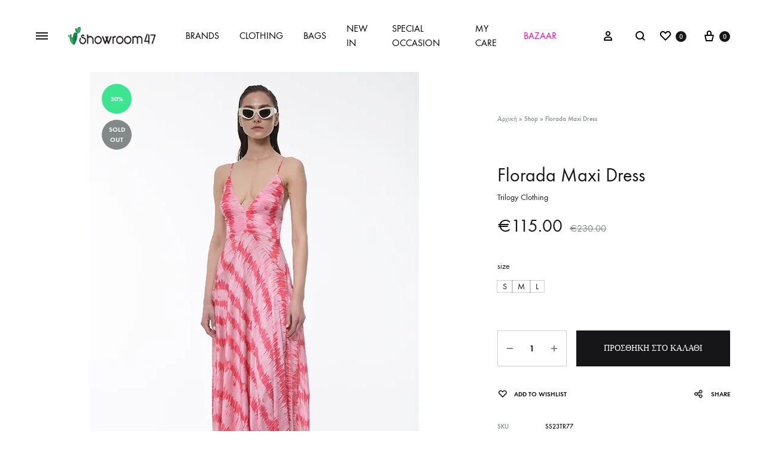

--- FILE ---
content_type: text/html; charset=UTF-8
request_url: https://showroom47.gr/product/florada-maxi-dress/
body_size: 46221
content:
<!doctype html>
<html lang="el">
<head>
	<meta charset="UTF-8">
	<meta name="viewport" content="width=device-width, initial-scale=1">
	<link rel="profile" href="https://gmpg.org/xfn/11">

	<meta name='robots' content='index, follow, max-image-preview:large, max-snippet:-1, max-video-preview:-1' />
<link rel="preload" href="https://showroom47.gr/wp-content/themes/konte/fonts/functionpro-light-webfont.woff2" as="font" type="font/woff2" crossorigin><link rel="preload" href="https://showroom47.gr/wp-content/themes/konte/fonts/functionpro-book-webfont.woff2" as="font" type="font/woff2" crossorigin><link rel="preload" href="https://showroom47.gr/wp-content/themes/konte/fonts/functionpro-medium-webfont.woff2" as="font" type="font/woff2" crossorigin><link rel="preload" href="https://showroom47.gr/wp-content/themes/konte/fonts/functionpro-demi-webfont.woff2" as="font" type="font/woff2" crossorigin><link rel="preload" href="https://showroom47.gr/wp-content/themes/konte/fonts/functionpro-bold-webfont.woff2" as="font" type="font/woff2" crossorigin><!-- Google tag (gtag.js) consent mode dataLayer added by Site Kit -->
<script type="text/javascript" id="google_gtagjs-js-consent-mode-data-layer">
/* <![CDATA[ */
window.dataLayer = window.dataLayer || [];function gtag(){dataLayer.push(arguments);}
gtag('consent', 'default', {"ad_personalization":"denied","ad_storage":"denied","ad_user_data":"denied","analytics_storage":"denied","functionality_storage":"denied","security_storage":"denied","personalization_storage":"denied","region":["AT","BE","BG","CH","CY","CZ","DE","DK","EE","ES","FI","FR","GB","GR","HR","HU","IE","IS","IT","LI","LT","LU","LV","MT","NL","NO","PL","PT","RO","SE","SI","SK"],"wait_for_update":500});
window._googlesitekitConsentCategoryMap = {"statistics":["analytics_storage"],"marketing":["ad_storage","ad_user_data","ad_personalization"],"functional":["functionality_storage","security_storage"],"preferences":["personalization_storage"]};
window._googlesitekitConsents = {"ad_personalization":"denied","ad_storage":"denied","ad_user_data":"denied","analytics_storage":"denied","functionality_storage":"denied","security_storage":"denied","personalization_storage":"denied","region":["AT","BE","BG","CH","CY","CZ","DE","DK","EE","ES","FI","FR","GB","GR","HR","HU","IE","IS","IT","LI","LT","LU","LV","MT","NL","NO","PL","PT","RO","SE","SI","SK"],"wait_for_update":500};
/* ]]> */
</script>
<!-- End Google tag (gtag.js) consent mode dataLayer added by Site Kit -->

	<!-- This site is optimized with the Yoast SEO plugin v26.8 - https://yoast.com/product/yoast-seo-wordpress/ -->
	<title>Florada Maxi Dress - showroom47.gr</title>
	<meta name="description" content=".Satin maxi dress.Hidden zipper.Trilogy handmade print SUMMER outfit florida SATIN DRESS trilogy clothing sprin summer 23 collectiom" />
	<link rel="canonical" href="https://showroom47.gr/product/florada-maxi-dress/" />
	<meta property="og:locale" content="el_GR" />
	<meta property="og:type" content="article" />
	<meta property="og:title" content="Florada Maxi Dress - showroom47.gr" />
	<meta property="og:description" content=".Satin maxi dress.Hidden zipper.Trilogy handmade print SUMMER outfit florida SATIN DRESS trilogy clothing sprin summer 23 collectiom" />
	<meta property="og:url" content="https://showroom47.gr/product/florada-maxi-dress/" />
	<meta property="og:site_name" content="showroom47.gr" />
	<meta property="article:modified_time" content="2024-10-16T08:50:14+00:00" />
	<meta property="og:image" content="https://showroom47.gr/wp-content/uploads/2023/05/TRILOGY-SHOWROOM47.webp" />
	<meta property="og:image:width" content="550" />
	<meta property="og:image:height" content="800" />
	<meta property="og:image:type" content="image/webp" />
	<meta name="twitter:card" content="summary_large_image" />
	<meta name="twitter:label1" content="Εκτιμώμενος χρόνος ανάγνωσης" />
	<meta name="twitter:data1" content="1 λεπτό" />
	<script type="application/ld+json" class="yoast-schema-graph">{"@context":"https://schema.org","@graph":[{"@type":"WebPage","@id":"https://showroom47.gr/product/florada-maxi-dress/","url":"https://showroom47.gr/product/florada-maxi-dress/","name":"Florada Maxi Dress - showroom47.gr","isPartOf":{"@id":"https://showroom47.gr/#website"},"primaryImageOfPage":{"@id":"https://showroom47.gr/product/florada-maxi-dress/#primaryimage"},"image":{"@id":"https://showroom47.gr/product/florada-maxi-dress/#primaryimage"},"thumbnailUrl":"https://showroom47.gr/wp-content/uploads/2023/05/TRILOGY-SHOWROOM47.webp","datePublished":"2023-05-09T16:43:43+00:00","dateModified":"2024-10-16T08:50:14+00:00","description":".Satin maxi dress.Hidden zipper.Trilogy handmade print SUMMER outfit florida SATIN DRESS trilogy clothing sprin summer 23 collectiom","breadcrumb":{"@id":"https://showroom47.gr/product/florada-maxi-dress/#breadcrumb"},"inLanguage":"el","potentialAction":[{"@type":"ReadAction","target":["https://showroom47.gr/product/florada-maxi-dress/"]}]},{"@type":"ImageObject","inLanguage":"el","@id":"https://showroom47.gr/product/florada-maxi-dress/#primaryimage","url":"https://showroom47.gr/wp-content/uploads/2023/05/TRILOGY-SHOWROOM47.webp","contentUrl":"https://showroom47.gr/wp-content/uploads/2023/05/TRILOGY-SHOWROOM47.webp","width":550,"height":800,"caption":"SHOWROOM47 FLORADORA MAXI DRESS"},{"@type":"BreadcrumbList","@id":"https://showroom47.gr/product/florada-maxi-dress/#breadcrumb","itemListElement":[{"@type":"ListItem","position":1,"name":"Αρχική","item":"https://showroom47.gr/"},{"@type":"ListItem","position":2,"name":"Shop","item":"https://showroom47.gr/shop-2/"},{"@type":"ListItem","position":3,"name":"Florada Maxi Dress"}]},{"@type":"WebSite","@id":"https://showroom47.gr/#website","url":"https://showroom47.gr/","name":"showroom47.gr","description":"Our Collection","publisher":{"@id":"https://showroom47.gr/#organization"},"potentialAction":[{"@type":"SearchAction","target":{"@type":"EntryPoint","urlTemplate":"https://showroom47.gr/?s={search_term_string}"},"query-input":{"@type":"PropertyValueSpecification","valueRequired":true,"valueName":"search_term_string"}}],"inLanguage":"el"},{"@type":"Organization","@id":"https://showroom47.gr/#organization","name":"showroom47.gr","url":"https://showroom47.gr/","logo":{"@type":"ImageObject","inLanguage":"el","@id":"https://showroom47.gr/#/schema/logo/image/","url":"https://showroom47.gr/wp-content/uploads/2022/11/showroom.png","contentUrl":"https://showroom47.gr/wp-content/uploads/2022/11/showroom.png","width":800,"height":150,"caption":"showroom47.gr"},"image":{"@id":"https://showroom47.gr/#/schema/logo/image/"}}]}</script>
	<!-- / Yoast SEO plugin. -->


<link rel='dns-prefetch' href='//capi-automation.s3.us-east-2.amazonaws.com' />
<link rel='dns-prefetch' href='//www.googletagmanager.com' />
<link rel="alternate" type="application/rss+xml" title="Ροή RSS &raquo; showroom47.gr" href="https://showroom47.gr/feed/" />
<link rel="alternate" type="application/rss+xml" title="Ροή Σχολίων &raquo; showroom47.gr" href="https://showroom47.gr/comments/feed/" />
<link rel="alternate" title="oEmbed (JSON)" type="application/json+oembed" href="https://showroom47.gr/wp-json/oembed/1.0/embed?url=https%3A%2F%2Fshowroom47.gr%2Fproduct%2Fflorada-maxi-dress%2F" />
<link rel="alternate" title="oEmbed (XML)" type="text/xml+oembed" href="https://showroom47.gr/wp-json/oembed/1.0/embed?url=https%3A%2F%2Fshowroom47.gr%2Fproduct%2Fflorada-maxi-dress%2F&#038;format=xml" />
<style id='wp-img-auto-sizes-contain-inline-css' type='text/css'>
img:is([sizes=auto i],[sizes^="auto," i]){contain-intrinsic-size:3000px 1500px}
/*# sourceURL=wp-img-auto-sizes-contain-inline-css */
</style>

<link rel='stylesheet' id='sbi_styles-css' href='https://showroom47.gr/wp-content/plugins/instagram-feed/css/sbi-styles.min.css?ver=6.10.0' type='text/css' media='all' />
<style id='wp-emoji-styles-inline-css' type='text/css'>

	img.wp-smiley, img.emoji {
		display: inline !important;
		border: none !important;
		box-shadow: none !important;
		height: 1em !important;
		width: 1em !important;
		margin: 0 0.07em !important;
		vertical-align: -0.1em !important;
		background: none !important;
		padding: 0 !important;
	}
/*# sourceURL=wp-emoji-styles-inline-css */
</style>
<link rel='stylesheet' id='wp-block-library-css' href='https://showroom47.gr/wp-includes/css/dist/block-library/style.min.css?ver=763174d3c22bcf256db845f5c30cb152' type='text/css' media='all' />
<style id='wp-block-library-theme-inline-css' type='text/css'>
.wp-block-audio :where(figcaption){color:#555;font-size:13px;text-align:center}.is-dark-theme .wp-block-audio :where(figcaption){color:#ffffffa6}.wp-block-audio{margin:0 0 1em}.wp-block-code{border:1px solid #ccc;border-radius:4px;font-family:Menlo,Consolas,monaco,monospace;padding:.8em 1em}.wp-block-embed :where(figcaption){color:#555;font-size:13px;text-align:center}.is-dark-theme .wp-block-embed :where(figcaption){color:#ffffffa6}.wp-block-embed{margin:0 0 1em}.blocks-gallery-caption{color:#555;font-size:13px;text-align:center}.is-dark-theme .blocks-gallery-caption{color:#ffffffa6}:root :where(.wp-block-image figcaption){color:#555;font-size:13px;text-align:center}.is-dark-theme :root :where(.wp-block-image figcaption){color:#ffffffa6}.wp-block-image{margin:0 0 1em}.wp-block-pullquote{border-bottom:4px solid;border-top:4px solid;color:currentColor;margin-bottom:1.75em}.wp-block-pullquote :where(cite),.wp-block-pullquote :where(footer),.wp-block-pullquote__citation{color:currentColor;font-size:.8125em;font-style:normal;text-transform:uppercase}.wp-block-quote{border-left:.25em solid;margin:0 0 1.75em;padding-left:1em}.wp-block-quote cite,.wp-block-quote footer{color:currentColor;font-size:.8125em;font-style:normal;position:relative}.wp-block-quote:where(.has-text-align-right){border-left:none;border-right:.25em solid;padding-left:0;padding-right:1em}.wp-block-quote:where(.has-text-align-center){border:none;padding-left:0}.wp-block-quote.is-large,.wp-block-quote.is-style-large,.wp-block-quote:where(.is-style-plain){border:none}.wp-block-search .wp-block-search__label{font-weight:700}.wp-block-search__button{border:1px solid #ccc;padding:.375em .625em}:where(.wp-block-group.has-background){padding:1.25em 2.375em}.wp-block-separator.has-css-opacity{opacity:.4}.wp-block-separator{border:none;border-bottom:2px solid;margin-left:auto;margin-right:auto}.wp-block-separator.has-alpha-channel-opacity{opacity:1}.wp-block-separator:not(.is-style-wide):not(.is-style-dots){width:100px}.wp-block-separator.has-background:not(.is-style-dots){border-bottom:none;height:1px}.wp-block-separator.has-background:not(.is-style-wide):not(.is-style-dots){height:2px}.wp-block-table{margin:0 0 1em}.wp-block-table td,.wp-block-table th{word-break:normal}.wp-block-table :where(figcaption){color:#555;font-size:13px;text-align:center}.is-dark-theme .wp-block-table :where(figcaption){color:#ffffffa6}.wp-block-video :where(figcaption){color:#555;font-size:13px;text-align:center}.is-dark-theme .wp-block-video :where(figcaption){color:#ffffffa6}.wp-block-video{margin:0 0 1em}:root :where(.wp-block-template-part.has-background){margin-bottom:0;margin-top:0;padding:1.25em 2.375em}
/*# sourceURL=/wp-includes/css/dist/block-library/theme.min.css */
</style>
<style id='classic-theme-styles-inline-css' type='text/css'>
/*! This file is auto-generated */
.wp-block-button__link{color:#fff;background-color:#32373c;border-radius:9999px;box-shadow:none;text-decoration:none;padding:calc(.667em + 2px) calc(1.333em + 2px);font-size:1.125em}.wp-block-file__button{background:#32373c;color:#fff;text-decoration:none}
/*# sourceURL=/wp-includes/css/classic-themes.min.css */
</style>
<link rel='stylesheet' id='konte-woocommerce-blocks-css' href='https://showroom47.gr/wp-content/themes/konte/css/woocommerce-blocks.css?ver=2.4.9' type='text/css' media='all' />
<style id='global-styles-inline-css' type='text/css'>
:root{--wp--preset--aspect-ratio--square: 1;--wp--preset--aspect-ratio--4-3: 4/3;--wp--preset--aspect-ratio--3-4: 3/4;--wp--preset--aspect-ratio--3-2: 3/2;--wp--preset--aspect-ratio--2-3: 2/3;--wp--preset--aspect-ratio--16-9: 16/9;--wp--preset--aspect-ratio--9-16: 9/16;--wp--preset--color--black: #000000;--wp--preset--color--cyan-bluish-gray: #abb8c3;--wp--preset--color--white: #ffffff;--wp--preset--color--pale-pink: #f78da7;--wp--preset--color--vivid-red: #cf2e2e;--wp--preset--color--luminous-vivid-orange: #ff6900;--wp--preset--color--luminous-vivid-amber: #fcb900;--wp--preset--color--light-green-cyan: #7bdcb5;--wp--preset--color--vivid-green-cyan: #00d084;--wp--preset--color--pale-cyan-blue: #8ed1fc;--wp--preset--color--vivid-cyan-blue: #0693e3;--wp--preset--color--vivid-purple: #9b51e0;--wp--preset--gradient--vivid-cyan-blue-to-vivid-purple: linear-gradient(135deg,rgb(6,147,227) 0%,rgb(155,81,224) 100%);--wp--preset--gradient--light-green-cyan-to-vivid-green-cyan: linear-gradient(135deg,rgb(122,220,180) 0%,rgb(0,208,130) 100%);--wp--preset--gradient--luminous-vivid-amber-to-luminous-vivid-orange: linear-gradient(135deg,rgb(252,185,0) 0%,rgb(255,105,0) 100%);--wp--preset--gradient--luminous-vivid-orange-to-vivid-red: linear-gradient(135deg,rgb(255,105,0) 0%,rgb(207,46,46) 100%);--wp--preset--gradient--very-light-gray-to-cyan-bluish-gray: linear-gradient(135deg,rgb(238,238,238) 0%,rgb(169,184,195) 100%);--wp--preset--gradient--cool-to-warm-spectrum: linear-gradient(135deg,rgb(74,234,220) 0%,rgb(151,120,209) 20%,rgb(207,42,186) 40%,rgb(238,44,130) 60%,rgb(251,105,98) 80%,rgb(254,248,76) 100%);--wp--preset--gradient--blush-light-purple: linear-gradient(135deg,rgb(255,206,236) 0%,rgb(152,150,240) 100%);--wp--preset--gradient--blush-bordeaux: linear-gradient(135deg,rgb(254,205,165) 0%,rgb(254,45,45) 50%,rgb(107,0,62) 100%);--wp--preset--gradient--luminous-dusk: linear-gradient(135deg,rgb(255,203,112) 0%,rgb(199,81,192) 50%,rgb(65,88,208) 100%);--wp--preset--gradient--pale-ocean: linear-gradient(135deg,rgb(255,245,203) 0%,rgb(182,227,212) 50%,rgb(51,167,181) 100%);--wp--preset--gradient--electric-grass: linear-gradient(135deg,rgb(202,248,128) 0%,rgb(113,206,126) 100%);--wp--preset--gradient--midnight: linear-gradient(135deg,rgb(2,3,129) 0%,rgb(40,116,252) 100%);--wp--preset--font-size--small: 12px;--wp--preset--font-size--medium: 24px;--wp--preset--font-size--large: 40px;--wp--preset--font-size--x-large: 42px;--wp--preset--font-size--normal: 18px;--wp--preset--font-size--huge: 64px;--wp--preset--spacing--20: 0.44rem;--wp--preset--spacing--30: 0.67rem;--wp--preset--spacing--40: 1rem;--wp--preset--spacing--50: 1.5rem;--wp--preset--spacing--60: 2.25rem;--wp--preset--spacing--70: 3.38rem;--wp--preset--spacing--80: 5.06rem;--wp--preset--shadow--natural: 6px 6px 9px rgba(0, 0, 0, 0.2);--wp--preset--shadow--deep: 12px 12px 50px rgba(0, 0, 0, 0.4);--wp--preset--shadow--sharp: 6px 6px 0px rgba(0, 0, 0, 0.2);--wp--preset--shadow--outlined: 6px 6px 0px -3px rgb(255, 255, 255), 6px 6px rgb(0, 0, 0);--wp--preset--shadow--crisp: 6px 6px 0px rgb(0, 0, 0);}:where(.is-layout-flex){gap: 0.5em;}:where(.is-layout-grid){gap: 0.5em;}body .is-layout-flex{display: flex;}.is-layout-flex{flex-wrap: wrap;align-items: center;}.is-layout-flex > :is(*, div){margin: 0;}body .is-layout-grid{display: grid;}.is-layout-grid > :is(*, div){margin: 0;}:where(.wp-block-columns.is-layout-flex){gap: 2em;}:where(.wp-block-columns.is-layout-grid){gap: 2em;}:where(.wp-block-post-template.is-layout-flex){gap: 1.25em;}:where(.wp-block-post-template.is-layout-grid){gap: 1.25em;}.has-black-color{color: var(--wp--preset--color--black) !important;}.has-cyan-bluish-gray-color{color: var(--wp--preset--color--cyan-bluish-gray) !important;}.has-white-color{color: var(--wp--preset--color--white) !important;}.has-pale-pink-color{color: var(--wp--preset--color--pale-pink) !important;}.has-vivid-red-color{color: var(--wp--preset--color--vivid-red) !important;}.has-luminous-vivid-orange-color{color: var(--wp--preset--color--luminous-vivid-orange) !important;}.has-luminous-vivid-amber-color{color: var(--wp--preset--color--luminous-vivid-amber) !important;}.has-light-green-cyan-color{color: var(--wp--preset--color--light-green-cyan) !important;}.has-vivid-green-cyan-color{color: var(--wp--preset--color--vivid-green-cyan) !important;}.has-pale-cyan-blue-color{color: var(--wp--preset--color--pale-cyan-blue) !important;}.has-vivid-cyan-blue-color{color: var(--wp--preset--color--vivid-cyan-blue) !important;}.has-vivid-purple-color{color: var(--wp--preset--color--vivid-purple) !important;}.has-black-background-color{background-color: var(--wp--preset--color--black) !important;}.has-cyan-bluish-gray-background-color{background-color: var(--wp--preset--color--cyan-bluish-gray) !important;}.has-white-background-color{background-color: var(--wp--preset--color--white) !important;}.has-pale-pink-background-color{background-color: var(--wp--preset--color--pale-pink) !important;}.has-vivid-red-background-color{background-color: var(--wp--preset--color--vivid-red) !important;}.has-luminous-vivid-orange-background-color{background-color: var(--wp--preset--color--luminous-vivid-orange) !important;}.has-luminous-vivid-amber-background-color{background-color: var(--wp--preset--color--luminous-vivid-amber) !important;}.has-light-green-cyan-background-color{background-color: var(--wp--preset--color--light-green-cyan) !important;}.has-vivid-green-cyan-background-color{background-color: var(--wp--preset--color--vivid-green-cyan) !important;}.has-pale-cyan-blue-background-color{background-color: var(--wp--preset--color--pale-cyan-blue) !important;}.has-vivid-cyan-blue-background-color{background-color: var(--wp--preset--color--vivid-cyan-blue) !important;}.has-vivid-purple-background-color{background-color: var(--wp--preset--color--vivid-purple) !important;}.has-black-border-color{border-color: var(--wp--preset--color--black) !important;}.has-cyan-bluish-gray-border-color{border-color: var(--wp--preset--color--cyan-bluish-gray) !important;}.has-white-border-color{border-color: var(--wp--preset--color--white) !important;}.has-pale-pink-border-color{border-color: var(--wp--preset--color--pale-pink) !important;}.has-vivid-red-border-color{border-color: var(--wp--preset--color--vivid-red) !important;}.has-luminous-vivid-orange-border-color{border-color: var(--wp--preset--color--luminous-vivid-orange) !important;}.has-luminous-vivid-amber-border-color{border-color: var(--wp--preset--color--luminous-vivid-amber) !important;}.has-light-green-cyan-border-color{border-color: var(--wp--preset--color--light-green-cyan) !important;}.has-vivid-green-cyan-border-color{border-color: var(--wp--preset--color--vivid-green-cyan) !important;}.has-pale-cyan-blue-border-color{border-color: var(--wp--preset--color--pale-cyan-blue) !important;}.has-vivid-cyan-blue-border-color{border-color: var(--wp--preset--color--vivid-cyan-blue) !important;}.has-vivid-purple-border-color{border-color: var(--wp--preset--color--vivid-purple) !important;}.has-vivid-cyan-blue-to-vivid-purple-gradient-background{background: var(--wp--preset--gradient--vivid-cyan-blue-to-vivid-purple) !important;}.has-light-green-cyan-to-vivid-green-cyan-gradient-background{background: var(--wp--preset--gradient--light-green-cyan-to-vivid-green-cyan) !important;}.has-luminous-vivid-amber-to-luminous-vivid-orange-gradient-background{background: var(--wp--preset--gradient--luminous-vivid-amber-to-luminous-vivid-orange) !important;}.has-luminous-vivid-orange-to-vivid-red-gradient-background{background: var(--wp--preset--gradient--luminous-vivid-orange-to-vivid-red) !important;}.has-very-light-gray-to-cyan-bluish-gray-gradient-background{background: var(--wp--preset--gradient--very-light-gray-to-cyan-bluish-gray) !important;}.has-cool-to-warm-spectrum-gradient-background{background: var(--wp--preset--gradient--cool-to-warm-spectrum) !important;}.has-blush-light-purple-gradient-background{background: var(--wp--preset--gradient--blush-light-purple) !important;}.has-blush-bordeaux-gradient-background{background: var(--wp--preset--gradient--blush-bordeaux) !important;}.has-luminous-dusk-gradient-background{background: var(--wp--preset--gradient--luminous-dusk) !important;}.has-pale-ocean-gradient-background{background: var(--wp--preset--gradient--pale-ocean) !important;}.has-electric-grass-gradient-background{background: var(--wp--preset--gradient--electric-grass) !important;}.has-midnight-gradient-background{background: var(--wp--preset--gradient--midnight) !important;}.has-small-font-size{font-size: var(--wp--preset--font-size--small) !important;}.has-medium-font-size{font-size: var(--wp--preset--font-size--medium) !important;}.has-large-font-size{font-size: var(--wp--preset--font-size--large) !important;}.has-x-large-font-size{font-size: var(--wp--preset--font-size--x-large) !important;}
:where(.wp-block-post-template.is-layout-flex){gap: 1.25em;}:where(.wp-block-post-template.is-layout-grid){gap: 1.25em;}
:where(.wp-block-term-template.is-layout-flex){gap: 1.25em;}:where(.wp-block-term-template.is-layout-grid){gap: 1.25em;}
:where(.wp-block-columns.is-layout-flex){gap: 2em;}:where(.wp-block-columns.is-layout-grid){gap: 2em;}
:root :where(.wp-block-pullquote){font-size: 1.5em;line-height: 1.6;}
/*# sourceURL=global-styles-inline-css */
</style>
<link rel='stylesheet' id='contact-form-7-css' href='https://showroom47.gr/wp-content/plugins/contact-form-7/includes/css/styles.css?ver=6.1.4' type='text/css' media='all' />
<link rel='stylesheet' id='woo-product-category-discount-css' href='https://showroom47.gr/wp-content/plugins/woo-product-category-discount/public/css/woo-product-category-discount-public.css?ver=5.15' type='text/css' media='all' />
<link rel='stylesheet' id='photoswipe-css' href='https://showroom47.gr/wp-content/plugins/woocommerce/assets/css/photoswipe/photoswipe.min.css?ver=10.4.3' type='text/css' media='all' />
<link rel='stylesheet' id='photoswipe-default-skin-css' href='https://showroom47.gr/wp-content/plugins/woocommerce/assets/css/photoswipe/default-skin/default-skin.min.css?ver=10.4.3' type='text/css' media='all' />
<style id='woocommerce-inline-inline-css' type='text/css'>
.woocommerce form .form-row .required { visibility: visible; }
/*# sourceURL=woocommerce-inline-inline-css */
</style>
<link rel='stylesheet' id='wcboost-variation-swatches-css' href='https://showroom47.gr/wp-content/plugins/wcboost-variation-swatches/assets/css/frontend.css?ver=1.1.3' type='text/css' media='all' />
<style id='wcboost-variation-swatches-inline-css' type='text/css'>
:root { --wcboost-swatches-item-width: 18px; --wcboost-swatches-item-height: 18px; }
/*# sourceURL=wcboost-variation-swatches-inline-css */
</style>
<link rel='stylesheet' id='animate-css' href='https://showroom47.gr/wp-content/themes/konte/css/animate.css?ver=3.5.2' type='text/css' media='all' />
<link rel='stylesheet' id='font-awesome-css' href='https://showroom47.gr/wp-content/plugins/elementor/assets/lib/font-awesome/css/font-awesome.min.css?ver=4.7.0' type='text/css' media='all' />
<link rel='stylesheet' id='bootstrap-grid-css' href='https://showroom47.gr/wp-content/themes/konte/css/bootstrap.css?ver=3.3.7' type='text/css' media='all' />
<link rel='stylesheet' id='konte-css' href='https://showroom47.gr/wp-content/themes/konte/style.css?ver=1.0.0' type='text/css' media='all' />
<style id='konte-inline-css' type='text/css'>
.topbar {height: 40px}:root { --header-main-height: 120px}:root { --header-bottom-height: 90px}.header-main, .header-v10 .site-branding, .header-v10 .header-main .header-right-items { height: 120px; }.header-bottom { height: 90px; }.header-mobile {height: 60px}.logo img {height: 30px;}.logo svg {width: auto;height: 30px;}.hamburger-screen-background { background-image: url(https://showroom47.gr/wp-content/uploads/2022/11/fullscreen-menu-image.jpg); }
/*# sourceURL=konte-inline-css */
</style>
<link rel='stylesheet' id='soo-wishlist-css' href='https://showroom47.gr/wp-content/plugins/soo-wishlist/assets/css/wishlist.css?ver=1.2.7' type='text/css' media='all' />
<link rel='stylesheet' id='konte-child-css' href='https://showroom47.gr/wp-content/themes/konte-child/style.css?ver=763174d3c22bcf256db845f5c30cb152' type='text/css' media='all' />
<link rel='stylesheet' id='select2-css' href='https://showroom47.gr/wp-content/plugins/woocommerce/assets/css/select2.css?ver=10.4.3' type='text/css' media='all' />
<link rel='stylesheet' id='konte-woocommerce-css' href='https://showroom47.gr/wp-content/themes/konte/woocommerce.css?ver=2.4.9' type='text/css' media='all' />
<style id='konte-woocommerce-inline-css' type='text/css'>
.woocommerce-badge.onsale {background-color: #3ee590}.woocommerce-badge.new {background-color: #ffb453}.woocommerce-badge.featured {background-color: #ff736c}.woocommerce-badge.sold-out {background-color: #838889}

			:root {
				--wcboost-swatches-item-gap: 0;
			}
			.wcboost-variation-swatches--default {
				--wcboost-swatches-item-padding: 0px;
			}
			.wcboost-variation-swatches--catalog {
				--wcboost-swatches-item-gap: 16px;
				--wcboost-swatches-button-font-size: 14px;
				--wcboost-swatches-label-font-size: 14px;
			}
			.wcboost-variation-swatches--catalog .wcboost-variation-swatches__item {
				margin: 0;
			}
			.woocommerce .wcboost-variation-swatches--button .wcboost-variation-swatches__item {
				padding-top: 2px;
				padding-bottom: 2px;
				padding-left: calc(var(--wcboost-swatches-item-width) / 2);
				padding-right: calc(var(--wcboost-swatches-item-width) / 2);
			}
		
/*# sourceURL=konte-woocommerce-inline-css */
</style>
<script type="text/template" id="tmpl-variation-template">
	<div class="woocommerce-variation-description">{{{ data.variation.variation_description }}}</div>
	<div class="woocommerce-variation-price">{{{ data.variation.price_html }}}</div>
	<div class="woocommerce-variation-availability">{{{ data.variation.availability_html }}}</div>
</script>
<script type="text/template" id="tmpl-unavailable-variation-template">
	<p role="alert">Λυπούμαστε, αυτό το προϊόν δεν είναι διαθέσιμο. Παρακαλούμε, επιλέξτε έναν διαφορετικό συνδυασμό.</p>
</script>
<script type="text/javascript" src="https://showroom47.gr/wp-includes/js/jquery/jquery.min.js?ver=3.7.1" id="jquery-core-js"></script>
<script type="text/javascript" src="https://showroom47.gr/wp-includes/js/jquery/jquery-migrate.min.js?ver=3.4.1" id="jquery-migrate-js"></script>
<script type="text/javascript" src="https://showroom47.gr/wp-content/plugins/woo-product-category-discount/public/js/woo-product-category-discount-public.js?ver=5.15" id="woo-product-category-discount-js"></script>
<script type="text/javascript" src="https://showroom47.gr/wp-content/plugins/woocommerce/assets/js/jquery-blockui/jquery.blockUI.min.js?ver=2.7.0-wc.10.4.3" id="wc-jquery-blockui-js" defer="defer" data-wp-strategy="defer"></script>
<script type="text/javascript" id="wc-add-to-cart-js-extra">
/* <![CDATA[ */
var wc_add_to_cart_params = {"ajax_url":"/wp-admin/admin-ajax.php","wc_ajax_url":"/?wc-ajax=%%endpoint%%","i18n_view_cart":"\u039a\u03b1\u03bb\u03ac\u03b8\u03b9","cart_url":"https://showroom47.gr/cart/","is_cart":"","cart_redirect_after_add":"no"};
//# sourceURL=wc-add-to-cart-js-extra
/* ]]> */
</script>
<script type="text/javascript" src="https://showroom47.gr/wp-content/plugins/woocommerce/assets/js/frontend/add-to-cart.min.js?ver=10.4.3" id="wc-add-to-cart-js" defer="defer" data-wp-strategy="defer"></script>
<script type="text/javascript" src="https://showroom47.gr/wp-content/plugins/woocommerce/assets/js/flexslider/jquery.flexslider.min.js?ver=2.7.2-wc.10.4.3" id="wc-flexslider-js" defer="defer" data-wp-strategy="defer"></script>
<script type="text/javascript" src="https://showroom47.gr/wp-content/plugins/woocommerce/assets/js/photoswipe/photoswipe.min.js?ver=4.1.1-wc.10.4.3" id="wc-photoswipe-js" defer="defer" data-wp-strategy="defer"></script>
<script type="text/javascript" src="https://showroom47.gr/wp-content/plugins/woocommerce/assets/js/photoswipe/photoswipe-ui-default.min.js?ver=4.1.1-wc.10.4.3" id="wc-photoswipe-ui-default-js" defer="defer" data-wp-strategy="defer"></script>
<script type="text/javascript" src="https://showroom47.gr/wp-content/plugins/woocommerce/assets/js/js-cookie/js.cookie.min.js?ver=2.1.4-wc.10.4.3" id="wc-js-cookie-js" defer="defer" data-wp-strategy="defer"></script>
<script type="text/javascript" id="woocommerce-js-extra">
/* <![CDATA[ */
var woocommerce_params = {"ajax_url":"/wp-admin/admin-ajax.php","wc_ajax_url":"/?wc-ajax=%%endpoint%%","i18n_password_show":"\u0395\u03bc\u03c6\u03ac\u03bd\u03b9\u03c3\u03b7 \u03c3\u03c5\u03bd\u03b8\u03b7\u03bc\u03b1\u03c4\u03b9\u03ba\u03bf\u03cd","i18n_password_hide":"\u0391\u03c0\u03cc\u03ba\u03c1\u03c5\u03c8\u03b7 \u03c3\u03c5\u03bd\u03b8\u03b7\u03bc\u03b1\u03c4\u03b9\u03ba\u03bf\u03cd"};
//# sourceURL=woocommerce-js-extra
/* ]]> */
</script>
<script type="text/javascript" src="https://showroom47.gr/wp-content/plugins/woocommerce/assets/js/frontend/woocommerce.min.js?ver=10.4.3" id="woocommerce-js" defer="defer" data-wp-strategy="defer"></script>
<script type="text/javascript" src="https://showroom47.gr/wp-includes/js/underscore.min.js?ver=1.13.7" id="underscore-js"></script>
<script type="text/javascript" id="wp-util-js-extra">
/* <![CDATA[ */
var _wpUtilSettings = {"ajax":{"url":"/wp-admin/admin-ajax.php"}};
//# sourceURL=wp-util-js-extra
/* ]]> */
</script>
<script type="text/javascript" src="https://showroom47.gr/wp-includes/js/wp-util.min.js?ver=763174d3c22bcf256db845f5c30cb152" id="wp-util-js"></script>

<!-- Google tag (gtag.js) snippet added by Site Kit -->
<!-- Google Analytics snippet added by Site Kit -->
<script type="text/javascript" src="https://www.googletagmanager.com/gtag/js?id=GT-P3NZ74H" id="google_gtagjs-js" async></script>
<script type="text/javascript" id="google_gtagjs-js-after">
/* <![CDATA[ */
window.dataLayer = window.dataLayer || [];function gtag(){dataLayer.push(arguments);}
gtag("set","linker",{"domains":["showroom47.gr"]});
gtag("js", new Date());
gtag("set", "developer_id.dZTNiMT", true);
gtag("config", "GT-P3NZ74H");
//# sourceURL=google_gtagjs-js-after
/* ]]> */
</script>
<script type="text/javascript" src="https://showroom47.gr/wp-content/plugins/woocommerce/assets/js/select2/select2.full.min.js?ver=4.0.3-wc.10.4.3" id="wc-select2-js" defer="defer" data-wp-strategy="defer"></script>
<script type="text/javascript" id="wc-add-to-cart-variation-js-extra">
/* <![CDATA[ */
var wc_add_to_cart_variation_params = {"wc_ajax_url":"/?wc-ajax=%%endpoint%%","i18n_no_matching_variations_text":"\u039b\u03c5\u03c0\u03bf\u03cd\u03bc\u03b1\u03c3\u03c4\u03b5, \u03ba\u03b1\u03bd\u03ad\u03bd\u03b1 \u03c0\u03c1\u03bf\u03ca\u03cc\u03bd \u03b4\u03b5\u03bd \u03c4\u03b1\u03af\u03c1\u03b9\u03b1\u03be\u03b5 \u03bc\u03b5 \u03c4\u03b7\u03bd \u03b5\u03c0\u03b9\u03bb\u03bf\u03b3\u03ae \u03c3\u03b1\u03c2. \u03a0\u03b1\u03c1\u03b1\u03ba\u03b1\u03bb\u03bf\u03cd\u03bc\u03b5, \u03b5\u03c0\u03b9\u03bb\u03ad\u03be\u03c4\u03b5 \u03ad\u03bd\u03b1\u03bd \u03b4\u03b9\u03b1\u03c6\u03bf\u03c1\u03b5\u03c4\u03b9\u03ba\u03cc \u03c3\u03c5\u03bd\u03b4\u03c5\u03b1\u03c3\u03bc\u03cc.","i18n_make_a_selection_text":"\u03a0\u03b1\u03c1\u03b1\u03ba\u03b1\u03bb\u03bf\u03cd\u03bc\u03b5, \u03b5\u03c0\u03b9\u03bb\u03ad\u03be\u03c4\u03b5 \u03ba\u03ac\u03c0\u03bf\u03b9\u03b5\u03c2 \u03b5\u03c0\u03b9\u03bb\u03bf\u03b3\u03ad\u03c2 \u03c0\u03c1\u03bf\u03ca\u03cc\u03bd\u03c4\u03bf\u03c2 \u03c0\u03c1\u03b9\u03bd \u03c0\u03c1\u03bf\u03c3\u03b8\u03ad\u03c3\u03b5\u03c4\u03b5 \u03b1\u03c5\u03c4\u03cc \u03c4\u03bf \u03c0\u03c1\u03bf\u03ca\u03cc\u03bd \u03c3\u03c4\u03bf \u03ba\u03b1\u03bb\u03ac\u03b8\u03b9 \u03c3\u03b1\u03c2.","i18n_unavailable_text":"\u039b\u03c5\u03c0\u03bf\u03cd\u03bc\u03b1\u03c3\u03c4\u03b5, \u03b1\u03c5\u03c4\u03cc \u03c4\u03bf \u03c0\u03c1\u03bf\u03ca\u03cc\u03bd \u03b4\u03b5\u03bd \u03b5\u03af\u03bd\u03b1\u03b9 \u03b4\u03b9\u03b1\u03b8\u03ad\u03c3\u03b9\u03bc\u03bf. \u03a0\u03b1\u03c1\u03b1\u03ba\u03b1\u03bb\u03bf\u03cd\u03bc\u03b5, \u03b5\u03c0\u03b9\u03bb\u03ad\u03be\u03c4\u03b5 \u03ad\u03bd\u03b1\u03bd \u03b4\u03b9\u03b1\u03c6\u03bf\u03c1\u03b5\u03c4\u03b9\u03ba\u03cc \u03c3\u03c5\u03bd\u03b4\u03c5\u03b1\u03c3\u03bc\u03cc.","i18n_reset_alert_text":"Your selection has been reset. Please select some product options before adding this product to your cart."};
//# sourceURL=wc-add-to-cart-variation-js-extra
/* ]]> */
</script>
<script type="text/javascript" src="https://showroom47.gr/wp-content/plugins/woocommerce/assets/js/frontend/add-to-cart-variation.min.js?ver=10.4.3" id="wc-add-to-cart-variation-js" defer="defer" data-wp-strategy="defer"></script>
<script type="text/javascript" id="wc-cart-fragments-js-extra">
/* <![CDATA[ */
var wc_cart_fragments_params = {"ajax_url":"/wp-admin/admin-ajax.php","wc_ajax_url":"/?wc-ajax=%%endpoint%%","cart_hash_key":"wc_cart_hash_eba46f414911061ab4d2862583c4fd47","fragment_name":"wc_fragments_eba46f414911061ab4d2862583c4fd47","request_timeout":"5000"};
//# sourceURL=wc-cart-fragments-js-extra
/* ]]> */
</script>
<script type="text/javascript" src="https://showroom47.gr/wp-content/plugins/woocommerce/assets/js/frontend/cart-fragments.min.js?ver=10.4.3" id="wc-cart-fragments-js" defer="defer" data-wp-strategy="defer"></script>
<link rel="https://api.w.org/" href="https://showroom47.gr/wp-json/" /><link rel="alternate" title="JSON" type="application/json" href="https://showroom47.gr/wp-json/wp/v2/product/4981" /><link rel="EditURI" type="application/rsd+xml" title="RSD" href="https://showroom47.gr/xmlrpc.php?rsd" />
<meta name="generator" content="Site Kit by Google 1.170.0" />	<noscript><style>.woocommerce-product-gallery{ opacity: 1 !important; }</style></noscript>
	<meta name="generator" content="Elementor 3.34.2; features: additional_custom_breakpoints; settings: css_print_method-external, google_font-enabled, font_display-swap">
			<script  type="text/javascript">
				!function(f,b,e,v,n,t,s){if(f.fbq)return;n=f.fbq=function(){n.callMethod?
					n.callMethod.apply(n,arguments):n.queue.push(arguments)};if(!f._fbq)f._fbq=n;
					n.push=n;n.loaded=!0;n.version='2.0';n.queue=[];t=b.createElement(e);t.async=!0;
					t.src=v;s=b.getElementsByTagName(e)[0];s.parentNode.insertBefore(t,s)}(window,
					document,'script','https://connect.facebook.net/en_US/fbevents.js');
			</script>
			<!-- WooCommerce Facebook Integration Begin -->
			<script  type="text/javascript">

				fbq('init', '694175395762072', {}, {
    "agent": "woocommerce_2-10.4.3-3.5.15"
});

				document.addEventListener( 'DOMContentLoaded', function() {
					// Insert placeholder for events injected when a product is added to the cart through AJAX.
					document.body.insertAdjacentHTML( 'beforeend', '<div class=\"wc-facebook-pixel-event-placeholder\"></div>' );
				}, false );

			</script>
			<!-- WooCommerce Facebook Integration End -->
						<style>
				.e-con.e-parent:nth-of-type(n+4):not(.e-lazyloaded):not(.e-no-lazyload),
				.e-con.e-parent:nth-of-type(n+4):not(.e-lazyloaded):not(.e-no-lazyload) * {
					background-image: none !important;
				}
				@media screen and (max-height: 1024px) {
					.e-con.e-parent:nth-of-type(n+3):not(.e-lazyloaded):not(.e-no-lazyload),
					.e-con.e-parent:nth-of-type(n+3):not(.e-lazyloaded):not(.e-no-lazyload) * {
						background-image: none !important;
					}
				}
				@media screen and (max-height: 640px) {
					.e-con.e-parent:nth-of-type(n+2):not(.e-lazyloaded):not(.e-no-lazyload),
					.e-con.e-parent:nth-of-type(n+2):not(.e-lazyloaded):not(.e-no-lazyload) * {
						background-image: none !important;
					}
				}
			</style>
			<meta name="generator" content="Powered by Slider Revolution 6.6.4 - responsive, Mobile-Friendly Slider Plugin for WordPress with comfortable drag and drop interface." />
<link rel="icon" href="https://showroom47.gr/wp-content/uploads/2022/11/cropped-showroom-32x32.png" sizes="32x32" />
<link rel="icon" href="https://showroom47.gr/wp-content/uploads/2022/11/cropped-showroom-192x192.png" sizes="192x192" />
<link rel="apple-touch-icon" href="https://showroom47.gr/wp-content/uploads/2022/11/cropped-showroom-180x180.png" />
<meta name="msapplication-TileImage" content="https://showroom47.gr/wp-content/uploads/2022/11/cropped-showroom-270x270.png" />
<script>function setREVStartSize(e){
			//window.requestAnimationFrame(function() {
				window.RSIW = window.RSIW===undefined ? window.innerWidth : window.RSIW;
				window.RSIH = window.RSIH===undefined ? window.innerHeight : window.RSIH;
				try {
					var pw = document.getElementById(e.c).parentNode.offsetWidth,
						newh;
					pw = pw===0 || isNaN(pw) || (e.l=="fullwidth" || e.layout=="fullwidth") ? window.RSIW : pw;
					e.tabw = e.tabw===undefined ? 0 : parseInt(e.tabw);
					e.thumbw = e.thumbw===undefined ? 0 : parseInt(e.thumbw);
					e.tabh = e.tabh===undefined ? 0 : parseInt(e.tabh);
					e.thumbh = e.thumbh===undefined ? 0 : parseInt(e.thumbh);
					e.tabhide = e.tabhide===undefined ? 0 : parseInt(e.tabhide);
					e.thumbhide = e.thumbhide===undefined ? 0 : parseInt(e.thumbhide);
					e.mh = e.mh===undefined || e.mh=="" || e.mh==="auto" ? 0 : parseInt(e.mh,0);
					if(e.layout==="fullscreen" || e.l==="fullscreen")
						newh = Math.max(e.mh,window.RSIH);
					else{
						e.gw = Array.isArray(e.gw) ? e.gw : [e.gw];
						for (var i in e.rl) if (e.gw[i]===undefined || e.gw[i]===0) e.gw[i] = e.gw[i-1];
						e.gh = e.el===undefined || e.el==="" || (Array.isArray(e.el) && e.el.length==0)? e.gh : e.el;
						e.gh = Array.isArray(e.gh) ? e.gh : [e.gh];
						for (var i in e.rl) if (e.gh[i]===undefined || e.gh[i]===0) e.gh[i] = e.gh[i-1];
											
						var nl = new Array(e.rl.length),
							ix = 0,
							sl;
						e.tabw = e.tabhide>=pw ? 0 : e.tabw;
						e.thumbw = e.thumbhide>=pw ? 0 : e.thumbw;
						e.tabh = e.tabhide>=pw ? 0 : e.tabh;
						e.thumbh = e.thumbhide>=pw ? 0 : e.thumbh;
						for (var i in e.rl) nl[i] = e.rl[i]<window.RSIW ? 0 : e.rl[i];
						sl = nl[0];
						for (var i in nl) if (sl>nl[i] && nl[i]>0) { sl = nl[i]; ix=i;}
						var m = pw>(e.gw[ix]+e.tabw+e.thumbw) ? 1 : (pw-(e.tabw+e.thumbw)) / (e.gw[ix]);
						newh =  (e.gh[ix] * m) + (e.tabh + e.thumbh);
					}
					var el = document.getElementById(e.c);
					if (el!==null && el) el.style.height = newh+"px";
					el = document.getElementById(e.c+"_wrapper");
					if (el!==null && el) {
						el.style.height = newh+"px";
						el.style.display = "block";
					}
				} catch(e){
					console.log("Failure at Presize of Slider:" + e)
				}
			//});
		  };</script>
		<style type="text/css" id="wp-custom-css">
			.text-center {
	text-align: center;
}

.posted_in{
	display:none!important;
}

.tagged_as{
	display:none!important;
}

#menu-item-7037 > a:nth-child(1){
	color:#ff00bf
}		</style>
		<style id="kirki-inline-styles">body{font-family:function_pro;font-size:18px;font-weight:400;line-height:1.55556;color:#161619;}h1, .h1{text-transform:none;}h2, .h2{font-family:inherit;font-size:40px;font-weight:500;line-height:1.55556;text-transform:none;color:#161619;}h3, .h3{font-family:inherit;font-size:30px;font-weight:500;line-height:1.55556;text-transform:none;color:#161619;}h4, .h4{font-family:inherit;font-size:24px;font-weight:500;line-height:1.55556;text-transform:none;color:#161619;}h5, .h5{font-family:inherit;font-size:18px;font-weight:500;line-height:1.55556;text-transform:none;color:#161619;}h6, .h6{font-family:inherit;font-size:16px;font-weight:500;line-height:1.55556;text-transform:none;color:#161619;}.main-navigation a, .header-v8 .nav-menu > li > a, .header-v9 .nav-menu > li > a, .header-vertical .main-navigation .nav-menu > li > a{text-transform:none;}.main-navigation li li a, .header-vertical .main-navigation .sub-menu a{font-family:inherit;font-size:14px;font-weight:400;text-transform:none;}.single-page-header .entry-subtitle{font-family:inherit;font-size:24px;font-weight:400;line-height:1.55556;text-transform:none;color:#161619;}.blog-header-content .header-title{font-family:Crimson Text;font-size:44px;font-weight:600;line-height:1.2;text-transform:uppercase;color:#161619;}.hfeed .hentry .entry-title{font-family:inherit;font-size:30px;font-weight:400;line-height:1.33333;text-transform:none;color:#161619;}.hfeed .hentry .entry-summary{font-family:inherit;font-size:16px;font-weight:400;line-height:1.375;text-transform:none;color:#838889;}.widget-title{font-family:inherit;font-size:16px;font-weight:600;text-transform:uppercase;color:#161619;}.footer-extra{font-family:inherit;font-size:16px;font-weight:400;text-transform:none;}.footer-widgets{font-family:inherit;font-size:14px;font-weight:400;text-transform:none;}.footer-main{font-family:inherit;font-size:14px;font-weight:400;text-transform:none;}@media (min-width: 768px){.single-page-header .entry-title, .page .page .entry-title{font-family:inherit;font-size:80px;font-weight:400;line-height:1.16667;text-transform:none;color:#161619;}}</style></head>

<body data-rsssl=1 class="wp-singular product-template-default single single-product postid-4981 wp-embed-responsive wp-theme-konte wp-child-theme-konte-child theme-konte woocommerce woocommerce-page woocommerce-demo-store woocommerce-no-js no-sidebar woocommerce-active product-v6 mobile-shop-columns-2 elementor-default elementor-kit-13">

<p role="complementary" aria-label="Ειδοποίηση καταστήματος" class="woocommerce-store-notice demo_store" data-notice-id="d1f1011f448689730a8e4c1a03eaf29d" style="display:none;">Τα εκπτωτικά άνω των 50% ΔΕΝ επιστρέφονται <a role="button" href="#" class="woocommerce-store-notice__dismiss-link">Απόρριψη</a></p>
<div id="svg-defs" class="svg-defs hidden" aria-hidden="true" tabindex="-1"><svg xmlns="http://www.w3.org/2000/svg" xmlns:xlink="http://www.w3.org/1999/xlink"><symbol style="enable-background:new 0 0 24 24" xml:space="preserve" viewBox="0 0 24 24" id="account" xmlns="http://www.w3.org/2000/svg"><path d="M12 12c-2.5 0-4-1.5-4-4 0-2.39 1.61-4 4-4s4 1.61 4 4c0 2.5-1.5 4-4 4zm0-6c-.6 0-2 .19-2 2 0 1.42.58 2 2 2s2-.58 2-2c0-1.81-1.4-2-2-2zM18 20H6c-.55 0-1-.45-1-1 0-4.21 2.09-6 7-6s7 1.79 7 6c0 .55-.45 1-1 1zM7.04 18h9.92c-.17-1.76-1.04-3-4.96-3s-4.79 1.24-4.96 3z"/><path fill="none" d="M0 0h24v24H0z"/></symbol><symbol viewBox="2 2 10 10" xml:space="preserve" id="arrow-breadcrumb" xmlns="http://www.w3.org/2000/svg"><path d="m9.156 7-2.5 3.125-.669-.536L8.058 7 5.987 4.411l.669-.536z"/><path fill="none" d="M2 2h10v10H2z"/></symbol><symbol xml:space="preserve" viewBox="0 0 32 32" id="arrow-down" xmlns="http://www.w3.org/2000/svg"><path fill="none" d="M0 0h32v32H0z"/><path d="M17 18V4h-2v14H9l7 10 7-10h-6zm-1.04 6.512L12.841 20H19.079l-3.119 4.512z"/></symbol><symbol xml:space="preserve" viewBox="0 0 14 14" id="arrow-dropdown" xmlns="http://www.w3.org/2000/svg"><path d="M7 10.773 1.531 6.398l.938-1.171L7 8.851l4.531-3.624.938 1.171z"/><path fill="none" d="M0 0h14v14H0z"/></symbol><symbol viewBox="0 0 32 32" style="enable-background:new 0 0 32 32" xml:space="preserve" id="arrow-left" xmlns="http://www.w3.org/2000/svg"><path style="fill:none" d="M0 0h32v32H0z"/><path d="M14 17h14v-2H14V9L4 16l10 7v-6zm-6.512-1.04L12 12.841V19.079L7.488 15.96z"/></symbol><symbol xml:space="preserve" viewBox="0 0 24 24" id="cart" xmlns="http://www.w3.org/2000/svg"><path fill="none" d="M0 0h24v24H0z"/><path d="M19 10h-3V7c0-2.206-1.794-4-4-4S8 4.794 8 7v3H5c-.55 0-.908.441-.797.979l1.879 9.042c.112.538.654.979 1.204.979h9.429c.55 0 1.092-.441 1.203-.979l1.879-9.042C19.908 10.441 19.55 10 19 10zm-9-3c0-1.103.897-2 2-2s2 .897 2 2v3h-4V7zm6.087 12H7.913l-1.455-7h11.313l-1.684 7z"/></symbol><symbol xml:space="preserve" viewBox="0 0 12 12" id="check-checkbox" xmlns="http://www.w3.org/2000/svg"><path d="M4.177 10.543.434 6.8l1.132-1.132 2.611 2.611 6.258-6.256 1.13 1.132z"/></symbol><symbol xml:space="preserve" viewBox="0 0 24 24" id="close" xmlns="http://www.w3.org/2000/svg"><path fill="none" d="M0 0h24v24H0z"/><path d="m19.778 5.636-1.414-1.414L12 10.586 5.636 4.222 4.222 5.636 10.586 12l-6.364 6.364 1.414 1.414L12 13.414l6.364 6.364 1.414-1.414L13.414 12z"/></symbol><symbol xml:space="preserve" viewBox="0 0 18 18" id="close-mini" xmlns="http://www.w3.org/2000/svg"><path fill="none" d="M0 0h18v18H0z"/><path d="M11.576 5.576 9 8.152 6.424 5.576l-.848.848L8.152 9l-2.576 2.576.848.848L9 9.848l2.576 2.576.848-.848L9.848 9l2.576-2.576z"/><path d="M9 1a8 8 0 1 0 0 16A8 8 0 0 0 9 1zm0 15c-3.86 0-7-3.14-7-7s3.14-7 7-7 7 3.14 7 7-3.14 7-7 7z"/></symbol><symbol xml:space="preserve" viewBox="0 0 16 16" id="comment" xmlns="http://www.w3.org/2000/svg"><path fill="none" d="M0 0h16v16H0z"/><path d="M13 3v8.826l-1.849-1.585L10.87 10H3V3h10m1-1H2v9h8.5l3.5 3V2z"/></symbol><symbol xml:space="preserve" viewBox="0 0 40 40" id="error" xmlns="http://www.w3.org/2000/svg"><path d="M20 0C8.972 0 0 8.972 0 20s8.972 20 20 20 20-8.972 20-20S31.028 0 20 0zm0 38c-9.925 0-18-8.075-18-18S10.075 2 20 2s18 8.075 18 18-8.075 18-18 18z"/><path d="M25.293 13.293 20 18.586l-5.293-5.293-1.414 1.414L18.586 20l-5.293 5.293 1.414 1.414L20 21.414l5.293 5.293 1.414-1.414L21.414 20l5.293-5.293z"/></symbol><symbol xml:space="preserve" viewBox="0 0 24 24" id="eye" xmlns="http://www.w3.org/2000/svg"><circle cx="12" cy="12" r="2"/><path d="M16.466 6.748C15.238 5.583 13.619 5 12 5s-3.238.583-4.466 1.748L2 12l5.534 5.252C8.762 18.417 10.381 19 12 19s3.238-.583 4.466-1.748L22 12l-5.534-5.252zm-1.377 9.053C14.274 16.574 13.177 17 12 17s-2.274-.426-3.089-1.199L4.905 12 8.91 8.199C9.726 7.426 10.823 7 12 7s2.274.426 3.089 1.199L19.095 12l-4.006 3.801z"/><path fill="none" d="M0 0h24v24H0z"/></symbol><symbol viewBox="0 0 24 24" style="enable-background:new 0 0 24 24" xml:space="preserve" id="filter" xmlns="http://www.w3.org/2000/svg"><path style="fill:none" d="M0 0h24v24H0z"/><path d="M9.859 7A3.991 3.991 0 0 0 6 4a4 4 0 0 0 0 8c1.862 0 3.412-1.278 3.859-3H22V7H9.859zM6 10a1.994 1.994 0 0 1-1.723-1C4.106 8.705 4 8.366 4 8s.106-.705.277-1c.347-.595.985-1 1.723-1s1.376.405 1.723 1c.171.295.277.634.277 1s-.106.705-.277 1c-.347.595-.985 1-1.723 1zM13 12a3.991 3.991 0 0 0-3.859 3H2v2h7.141c.446 1.722 1.997 3 3.859 3s3.412-1.278 3.859-3H22v-2h-5.141A3.991 3.991 0 0 0 13 12zm0 6a1.994 1.994 0 0 1-1.723-1c-.171-.295-.277-.634-.277-1s.106-.705.277-1c.346-.595.984-1 1.723-1s1.376.405 1.723 1c.171.295.277.634.277 1s-.106.705-.277 1c-.347.595-.985 1-1.723 1z"/></symbol><symbol xml:space="preserve" viewBox="0 0 20 20" id="gallery" xmlns="http://www.w3.org/2000/svg"><path d="M15 13H1V3h14v10zM3 11h10V5H3v6z"/><path d="M19 17H6v-2h11V8h2z"/><path fill="none" d="M0 0h20v20H0z"/></symbol><symbol xml:space="preserve" viewBox="0 0 24 24" id="heart" xmlns="http://www.w3.org/2000/svg"><path d="M16.243 3.843c-1.28 0-2.559.488-3.536 1.464L12 6.015l-.707-.707c-.976-.976-2.256-1.464-3.536-1.464s-2.559.487-3.535 1.464a5 5 0 0 0 0 7.071L6.343 14.5l2.121 2.121L12 20.157l3.536-3.536 2.121-2.121 2.121-2.121a5 5 0 0 0-3.535-8.536z"/><path fill="none" d="M0 0h24v24H0z"/></symbol><symbol xml:space="preserve" viewBox="0 0 24 24" id="heart-o" xmlns="http://www.w3.org/2000/svg"><path d="M16.243 5.843c.801 0 1.555.312 2.121.879a3.003 3.003 0 0 1 0 4.243l-2.121 2.121-2.121 2.121L12 17.328l-2.121-2.121-2.121-2.121-2.121-2.121a2.98 2.98 0 0 1-.879-2.121c0-.801.312-1.555.879-2.121a2.98 2.98 0 0 1 2.121-.879c.801 0 1.555.312 2.121.879l.707.707L12 8.843l1.414-1.414.707-.707a2.98 2.98 0 0 1 2.122-.879m0-2c-1.28 0-2.559.488-3.536 1.464L12 6.015l-.707-.707c-.976-.976-2.256-1.464-3.536-1.464s-2.559.487-3.535 1.464a5 5 0 0 0 0 7.071L6.343 14.5l2.121 2.121L12 20.157l3.536-3.536 2.121-2.121 2.121-2.121a5 5 0 0 0-3.535-8.536z"/><path fill="none" d="M0 0h24v24H0z"/></symbol><symbol viewBox="0 0 24 24" id="home" xmlns="http://www.w3.org/2000/svg"><g fill="none" fill-rule="evenodd"><path d="M0 0h24v24H0z"/><path d="M5 10v9a1 1 0 0 0 1 1h12a1 1 0 0 0 1-1v-9" stroke="currentColor" stroke-width="2" stroke-linecap="round"/><path d="m21 11-8.693-6.761a.5.5 0 0 0-.614 0L3 11" stroke="currentColor" stroke-width="2" stroke-linecap="round"/></g></symbol><symbol xml:space="preserve" viewBox="0 0 40 40" id="information" xmlns="http://www.w3.org/2000/svg"><path d="M20 40C8.972 40 0 31.028 0 20S8.972 0 20 0s20 8.972 20 20-8.972 20-20 20zm0-38C10.075 2 2 10.075 2 20s8.075 18 18 18 18-8.075 18-18S29.925 2 20 2z"/><path d="M19 16h2v12h-2zM19 12h2v2h-2z"/></symbol><symbol xml:space="preserve" viewBox="0 0 16 16" id="left" xmlns="http://www.w3.org/2000/svg"><path fill="none" d="M0 0h16v16H0z"/><path d="M8.394 13.941 4.073 8l4.321-5.941 1.212.882L5.927 8l3.679 5.059z"/></symbol><symbol xml:space="preserve" viewBox="0 0 24 24" id="menu" xmlns="http://www.w3.org/2000/svg"><path fill="none" d="M0 0h24v24H0z"/><path d="M2 6h20v2H2zM2 16h20v2H2zM2 11h20v2H2z"/></symbol><symbol xml:space="preserve" viewBox="0 0 16 16" id="minus" xmlns="http://www.w3.org/2000/svg"><path fill="none" d="M0 0h16v16H0z"/><path d="M3 7h10v2H3z"/></symbol><symbol xml:space="preserve" viewBox="0 0 16 16" id="plus" xmlns="http://www.w3.org/2000/svg"><path fill="none" d="M0 0h16v16H0z"/><path d="M13 7H9V3H7v4H3v2h4v4h2V9h4z"/></symbol><symbol viewBox="3.5 4.5 16 16" xml:space="preserve" id="plus-mini" xmlns="http://www.w3.org/2000/svg"><path fill="none" d="M3.5 4.5h16v16h-16z"/><path d="M15.5 11.5h-3v-3h-2v3h-3v2h3v3h2v-3h3z"/></symbol><symbol xml:space="preserve" viewBox="0 0 24 24" id="plus-zoom" xmlns="http://www.w3.org/2000/svg"><path fill="none" d="M0 0h24v24H0z"/><path d="M20 11h-7V4h-2v7H4v2h7v7h2v-7h7z"/></symbol><symbol xml:space="preserve" viewBox="0 0 16 16" id="right" xmlns="http://www.w3.org/2000/svg"><path fill="none" d="M0 0h16v16H0z"/><path d="M7.606 13.941 11.927 8 7.606 2.059l-1.212.882L10.073 8l-3.679 5.059z"/></symbol><symbol xml:space="preserve" viewBox="0 0 24 24" id="search" xmlns="http://www.w3.org/2000/svg"><path fill="none" d="M0 0h24v24H0z"/><path d="m20 18.586-3.402-3.402A6.953 6.953 0 0 0 18 11c0-3.86-3.141-7-7-7-3.86 0-7 3.14-7 7 0 3.859 3.14 7 7 7 1.57 0 3.015-.526 4.184-1.402L18.586 20 20 18.586zM6 11c0-2.757 2.243-5 5-5s5 2.243 5 5-2.243 5-5 5-5-2.243-5-5z"/></symbol><symbol xml:space="preserve" viewBox="0 0 16 16" id="share" xmlns="http://www.w3.org/2000/svg"><path d="M7 2.957V10h1V2.957l1.646 1.647.708-.708L7.5 1.043 4.646 3.896l.708.708z"/><path d="M10 6v1h1v6H4V7h1V6H3v8h9V6z"/><path fill="none" d="M0 0h16v16H0z"/></symbol><symbol xml:space="preserve" viewBox="0 0 24 24" id="shop-bag" xmlns="http://www.w3.org/2000/svg"><path fill="none" d="M0 0h24v24H0z"/><path d="m20.958 19.465-.906-14.969a1.613 1.613 0 0 0-1.59-1.492H5.507c-.835 0-1.541.668-1.592 1.492l-.913 14.969c-.05.821.58 1.492 1.408 1.492H19.55a1.39 1.39 0 0 0 1.41-1.492Zm-15.926-.503L5.884 5h12.2l.845 13.963H5.032Z"/><path d="M13.97 6.993v2.52c0 .146-.06.447-.232.734-.286.476-.801.763-1.763.763-.961 0-1.477-.286-1.762-.763a1.594 1.594 0 0 1-.232-.735V6.993H7.986v2.52c0 .475.127 1.11.516 1.76.649 1.083 1.817 1.732 3.473 1.732 1.657 0 2.825-.65 3.474-1.732a3.473 3.473 0 0 0 .516-1.76v-2.52H13.97Z"/></symbol><symbol xml:space="preserve" viewBox="0 0 24 24" id="shop-bag-2" xmlns="http://www.w3.org/2000/svg"><path fill="none" d="M0 0h24v24H0z"/><path d="M18.395 3H4.87a.847.847 0 0 0-.847.847v16.27c0 .467.378.847.846.847h13.527c.469 0 .848-.38.848-.846V3.847A.848.848 0 0 0 18.395 3Zm-.847 16.27H5.715V4.694H17.55V19.27Z"/><path d="M11.631 14.657a4.31 4.31 0 0 0 4.304-4.304V6.895a.847.847 0 1 0-1.693 0v3.458a2.615 2.615 0 0 1-2.611 2.61 2.614 2.614 0 0 1-2.611-2.61V6.895a.847.847 0 0 0-1.694 0v3.458a4.311 4.311 0 0 0 4.305 4.304Z"/></symbol><symbol xml:space="preserve" viewBox="0 0 24 24" id="shop-bag-3" xmlns="http://www.w3.org/2000/svg"><path fill="none" d="M0 0h24v24H0z"/><path d="m18.388 19.768-.81-12.346a1.071 1.071 0 0 0-1.069-1.001h-1.384A3.432 3.432 0 0 0 11.696 3a3.432 3.432 0 0 0-3.428 3.421H6.884c-.565 0-1.032.438-1.07 1.001l-.812 12.392a1.072 1.072 0 0 0 1.07 1.141h11.25a1.071 1.071 0 0 0 1.066-1.187ZM11.696 5.143c.707 0 1.282.573 1.286 1.278h-2.571a1.287 1.287 0 0 1 1.285-1.278Zm-4.48 13.67.671-10.25h7.619l.672 10.25H7.215Z"/></symbol><symbol xml:space="preserve" viewBox="0 0 24 24" id="shop-bag-4" xmlns="http://www.w3.org/2000/svg"><path fill="none" d="M0 0h24v24H0z"/><path d="M18.633 20.101 18.09 8.143a.818.818 0 0 0-.817-.78h-2.455V6c0-1.654-1.346-3-3-3s-3 1.346-3 3v1.362H6.364a.818.818 0 0 0-.818.781l-.545 12.002a.818.818 0 0 0 .817.855H17.82a.818.818 0 0 0 .814-.899Zm-8.179-14.1c0-.753.612-1.365 1.364-1.365.752 0 1.364.612 1.364 1.364v1.362h-2.728V6Zm-3.78 13.363.471-10.365h1.673v.818a.818.818 0 0 0 1.636 0v-.818h2.728v.818a.818.818 0 0 0 1.636 0v-.818h1.673l.47 10.365H6.675Z"/></symbol><symbol xml:space="preserve" viewBox="0 0 24 24" id="shop-bag-5" xmlns="http://www.w3.org/2000/svg"><path fill="none" d="M0 0h24v24H0z"/><path d="M19.311 20.091 18.256 8.486a.794.794 0 0 0-.79-.723h-2.383V5.912A2.915 2.915 0 0 0 12.171 3 2.915 2.915 0 0 0 9.26 5.912v1.851H6.877a.794.794 0 0 0-.79.723l-1.06 11.648a.794.794 0 0 0 .791.866H18.525a.794.794 0 0 0 .786-.909Zm-8.463-14.18c0-.729.594-1.323 1.323-1.323.73 0 1.324.594 1.324 1.324v1.851h-2.647V5.912Zm-4.16 13.5.914-10.06h9.138l.915 10.06H6.688Z"/><path d="M10.615 10.643a.801.801 0 0 0-.561-.233.801.801 0 0 0-.562.233.8.8 0 0 0-.232.562.8.8 0 0 0 .232.561.801.801 0 0 0 .562.232.8.8 0 0 0 .561-.232.799.799 0 0 0 .233-.561.799.799 0 0 0-.233-.562ZM14.85 10.643a.801.801 0 0 0-.561-.233.8.8 0 0 0-.562.233.8.8 0 0 0-.232.562.8.8 0 0 0 .232.561.8.8 0 0 0 .562.232.8.8 0 0 0 .562-.232.8.8 0 0 0 .232-.561.8.8 0 0 0-.232-.562Z"/></symbol><symbol xml:space="preserve" viewBox="0 0 24 24" id="shop-cart" xmlns="http://www.w3.org/2000/svg"><path fill="none" d="M0 0h24v24H0z"/><path d="M20.347 6.057a.818.818 0 0 0-.656-.33H7.09l-.222-2A.818.818 0 0 0 6.054 3H3.873a.818.818 0 0 0 0 1.636h1.45l.22 1.99.003.021.786 7.08a.818.818 0 0 0 .813.728H17.57c.362 0 .68-.238.784-.584l2.122-7.091a.818.818 0 0 0-.128-.723Zm-3.387 6.761H7.878l-.606-5.454h11.32l-1.632 5.454ZM8.782 16.09a2.457 2.457 0 0 0-2.455 2.455A2.457 2.457 0 0 0 8.782 21a2.457 2.457 0 0 0 2.454-2.455 2.457 2.457 0 0 0-2.454-2.454Zm0 3.274a.82.82 0 0 1 0-1.637.82.82 0 0 1 0 1.637ZM15.273 16.09a2.457 2.457 0 0 0-2.455 2.455A2.457 2.457 0 0 0 15.273 21a2.457 2.457 0 0 0 2.454-2.455 2.457 2.457 0 0 0-2.454-2.454Zm0 3.274a.82.82 0 0 1 0-1.637.82.82 0 0 1 0 1.637Z"/></symbol><symbol xml:space="preserve" viewBox="0 0 24 24" id="socials" xmlns="http://www.w3.org/2000/svg"><path d="M17 13c-1.2 0-2.266.542-3 1.382l-3.091-1.546c.058-.27.091-.549.091-.836 0-.287-.033-.566-.091-.836L14 9.618c.734.84 1.8 1.382 3 1.382 2.206 0 4-1.794 4-4s-1.794-4-4-4-4 1.794-4 4c0 .287.033.566.091.836L10 9.382A3.975 3.975 0 0 0 7 8c-2.206 0-4 1.794-4 4s1.794 4 4 4c1.2 0 2.266-.542 3-1.382l3.091 1.546c-.058.27-.091.549-.091.836 0 2.206 1.794 4 4 4s4-1.794 4-4-1.794-4-4-4zm0-8c1.103 0 2 .897 2 2s-.897 2-2 2-2-.897-2-2 .897-2 2-2zM7 14c-1.103 0-2-.897-2-2s.897-2 2-2 2 .897 2 2-.897 2-2 2zm10 5c-1.103 0-2-.897-2-2s.897-2 2-2 2 .897 2 2-.897 2-2 2z"/><path fill="none" d="M0 0h24v24H0z"/></symbol><symbol xml:space="preserve" viewBox="0 0 12 12" id="star" xmlns="http://www.w3.org/2000/svg"><path fill="none" d="M0 0h12v12H0z"/><path d="m6 1 1.18 3.82L11 5 7.91 7.18 9.09 11 6 8.639 2.91 11l1.18-3.82L1 5l3.82-.18z"/></symbol><symbol viewBox="0 0 0.72 0.72" id="store" xmlns="http://www.w3.org/2000/svg"><path d="M.574.089A.06.06 0 0 0 .523.06H.197a.06.06 0 0 0-.051.029L.064.225A.03.03 0 0 0 .06.24a.12.12 0 0 0 .03.079V.57c0 .033.027.06.06.06h.42A.06.06 0 0 0 .63.57V.319A.12.12 0 0 0 .66.24.03.03 0 0 0 .656.225zm.025.158A.06.06 0 0 1 .54.3.06.06 0 0 1 .48.24L.479.234H.48L.457.12h.066zM.325.12h.071L.42.242C.419.274.392.3.36.3S.301.274.3.242zm-.128 0h.066L.24.234h.001L.24.24A.06.06 0 0 1 .18.3.06.06 0 0 1 .12.248zM.3.57V.48h.12v.09zm.18 0V.48A.06.06 0 0 0 .42.42H.3a.06.06 0 0 0-.06.06v.09H.15V.356Q.165.36.18.36A.12.12 0 0 0 .27.319a.12.12 0 0 0 .18 0A.12.12 0 0 0 .54.36Q.555.36.57.356V.57z"/></symbol><symbol xml:space="preserve" viewBox="0 0 40 40" id="success" xmlns="http://www.w3.org/2000/svg"><path d="M20 40C8.972 40 0 31.028 0 20S8.972 0 20 0s20 8.972 20 20-8.972 20-20 20zm0-38C10.075 2 2 10.075 2 20s8.075 18 18 18 18-8.075 18-18S29.925 2 20 2z"/><path d="m18 27.414-6.707-6.707 1.414-1.414L18 24.586l11.293-11.293 1.414 1.414z"/></symbol><symbol xml:space="preserve" viewBox="0 0 20 20" id="video" xmlns="http://www.w3.org/2000/svg"><path fill="none" d="M0 0h20v20H0z"/><path d="m5 4 10 6-10 6z"/></symbol><symbol xml:space="preserve" viewBox="0 0 40 40" id="warning" xmlns="http://www.w3.org/2000/svg"><path d="M20 40C8.972 40 0 31.028 0 20S8.972 0 20 0s20 8.972 20 20-8.972 20-20 20zm0-38C10.075 2 2 10.075 2 20s8.075 18 18 18 18-8.075 18-18S29.925 2 20 2z"/><path d="M19 15h2v6h-2zM19 23h2v2h-2z"/><path d="M26 29H14c-1.673 0-3.016-.648-3.684-1.778s-.589-2.618.218-4.085l6.18-11.238c.825-1.5 1.992-2.325 3.286-2.325s2.461.825 3.285 2.325l6.182 11.238c.807 1.467.886 2.955.218 4.085S27.674 29 26 29zm-6-17.426c-.524 0-1.083.47-1.534 1.289l-6.18 11.238c-.457.831-.548 1.598-.249 2.104.299.505 1.015.795 1.963.795h12c.948 0 1.664-.29 1.963-.796s.209-1.272-.248-2.103l-6.182-11.239c-.451-.818-1.01-1.288-1.533-1.288z"/></symbol></svg></div>
<div id="page" class="site">

	
			<header id="masthead" class="site-header light text-dark header-prebuild header-v2 transparent-hover">

					<div class="header-main header-contents no-center">
			<div class="konte-container-fluid site-header__container">
									
					<div class="header-left-items header-items has-menu">
						<div class="header-hamburger hamburger-menu" data-target="hamburger-fullscreen">
	<div class="hamburger-box">
		<div class="hamburger-inner"></div>
	</div>
	<span class="screen-reader-text">Menu</span>
</div>
<div class="site-branding">
	<a href="https://showroom47.gr" class="logo">
					<img src="https://showroom47.gr/wp-content/uploads/2022/11/showroom.png" alt="showroom47.gr" class="logo-dark" >
			<img src="https://showroom47.gr/wp-content/uploads/2022/11/showroom.png" alt="showroom47.gr" class="logo-light" >
			</a>

	<p class="site-title"><a href="https://showroom47.gr/" rel="home">showroom47.gr</a></p>	<p class="site-description">Our Collection</p></div>
<nav id="primary-menu" class="main-navigation primary-navigation">
	<ul id="menu-main-menu-gr" class="menu nav-menu"><li id="menu-item-3349" class="menu-item menu-item-type-taxonomy menu-item-object-product_cat current-product-ancestor menu-item-has-children menu-item-3349"><a href="https://showroom47.gr/product-category/brands-trilogy-clothing-nash/">BRANDS</a>
<ul class="sub-menu">
	<li id="menu-item-3350" class="menu-item menu-item-type-taxonomy menu-item-object-product_cat menu-item-3350"><a href="https://showroom47.gr/product-category/brands-trilogy-clothing-nash/beabee-couture/">BE A BEE COUTURE</a></li>
	<li id="menu-item-3351" class="menu-item menu-item-type-taxonomy menu-item-object-product_cat menu-item-3351"><a href="https://showroom47.gr/product-category/brands-trilogy-clothing-nash/ckontova/">CKONTOVA</a></li>
	<li id="menu-item-3352" class="menu-item menu-item-type-taxonomy menu-item-object-product_cat menu-item-3352"><a href="https://showroom47.gr/product-category/brands-trilogy-clothing-nash/elena-athanasiou/">ELENA ATHANASIOU</a></li>
	<li id="menu-item-3353" class="menu-item menu-item-type-taxonomy menu-item-object-product_cat menu-item-3353"><a href="https://showroom47.gr/product-category/brands-trilogy-clothing-nash/kiwi-project/">KIWI PROJECT</a></li>
	<li id="menu-item-3354" class="menu-item menu-item-type-taxonomy menu-item-object-product_cat menu-item-3354"><a href="https://showroom47.gr/product-category/brands-trilogy-clothing-nash/mallory-the-label/">MALLORY THE LABEL</a></li>
	<li id="menu-item-3355" class="menu-item menu-item-type-taxonomy menu-item-object-product_cat menu-item-3355"><a href="https://showroom47.gr/product-category/brands-trilogy-clothing-nash/nash-by-natasha-avloniti/">NASH BY NATASHA AVLONITI</a></li>
	<li id="menu-item-3356" class="menu-item menu-item-type-taxonomy menu-item-object-product_cat current-product-ancestor current-menu-parent current-product-parent menu-item-3356"><a href="https://showroom47.gr/product-category/brands-trilogy-clothing-nash/trilogy-clothing/">TRILOGY CLOTHING</a></li>
	<li id="menu-item-4895" class="menu-item menu-item-type-taxonomy menu-item-object-product_cat menu-item-4895"><a href="https://showroom47.gr/product-category/brands-trilogy-clothing-nash/collectiva-noir/">COLLECTIVA NOIR</a></li>
	<li id="menu-item-4897" class="menu-item menu-item-type-taxonomy menu-item-object-product_cat menu-item-4897"><a href="https://showroom47.gr/product-category/brands-trilogy-clothing-nash/peace-chaos/">PEACE + CHAOS</a></li>
</ul>
</li>
<li id="menu-item-3357" class="menu-item menu-item-type-taxonomy menu-item-object-product_cat current-product-ancestor menu-item-has-children menu-item-3357"><a href="https://showroom47.gr/product-category/clothing/">CLOTHING</a>
<ul class="sub-menu">
	<li id="menu-item-3358" class="menu-item menu-item-type-taxonomy menu-item-object-product_cat current-product-ancestor current-menu-parent current-product-parent menu-item-3358"><a href="https://showroom47.gr/product-category/clothing/view-all/">VIEW ALL</a></li>
	<li id="menu-item-3359" class="menu-item menu-item-type-taxonomy menu-item-object-product_cat menu-item-3359"><a href="https://showroom47.gr/product-category/clothing/%ce%b5%ce%bd%ce%b4%cf%85%cf%83%ce%b7-%cf%80%ce%b1%cf%81%ce%b1%ce%bb%ce%b9%ce%b1%cf%83/">BEACHWEAR</a></li>
	<li id="menu-item-3360" class="menu-item menu-item-type-taxonomy menu-item-object-product_cat menu-item-3360"><a href="https://showroom47.gr/product-category/clothing/%ce%b6%ce%b1%ce%ba%ce%b5%cf%84%ce%b5%cf%83-%ce%ba%ce%b1%ce%b9-%cf%84%ce%b6%ce%b1%ce%ba%ce%b5%cf%84/">OUTWEAR</a></li>
	<li id="menu-item-3361" class="menu-item menu-item-type-taxonomy menu-item-object-product_cat menu-item-3361"><a href="https://showroom47.gr/product-category/clothing/%ce%ba%ce%b9%ce%bc%ce%bf%ce%bd%ce%bf/">KIMONO</a></li>
	<li id="menu-item-3362" class="menu-item menu-item-type-taxonomy menu-item-object-product_cat menu-item-3362"><a href="https://showroom47.gr/product-category/clothing/%ce%ba%ce%bf%ce%bb%ce%b1%ce%bd/">LEGGINGS</a></li>
	<li id="menu-item-3363" class="menu-item menu-item-type-taxonomy menu-item-object-product_cat menu-item-3363"><a href="https://showroom47.gr/product-category/clothing/%ce%bc%ce%b1%ce%b3%ce%b9%ce%bf/">SWIMWEAR</a></li>
	<li id="menu-item-3364" class="menu-item menu-item-type-taxonomy menu-item-object-product_cat menu-item-3364"><a href="https://showroom47.gr/product-category/clothing/%ce%bc%cf%80%ce%bb%ce%bf%cf%85%ce%b6%ce%b5%cf%83/">TOPS</a></li>
	<li id="menu-item-3365" class="menu-item menu-item-type-taxonomy menu-item-object-product_cat menu-item-3365"><a href="https://showroom47.gr/product-category/clothing/%ce%bd%cf%84%ce%b5%ce%bd%ce%b9%ce%bc/">JEANS</a></li>
	<li id="menu-item-3366" class="menu-item menu-item-type-taxonomy menu-item-object-product_cat menu-item-3366"><a href="https://showroom47.gr/product-category/clothing/%ce%bf%ce%bb%ce%bf%cf%83%cf%89%ce%bc%ce%b5%cf%83-%cf%86%ce%bf%cf%81%ce%bc%ce%b5%cf%83/">JUMPSUITS</a></li>
	<li id="menu-item-3367" class="menu-item menu-item-type-taxonomy menu-item-object-product_cat menu-item-3367"><a href="https://showroom47.gr/product-category/clothing/%cf%80%ce%b1%ce%bd%cf%84%ce%b5%ce%bb%ce%bf%ce%bd%ce%b9%ce%b1/">PANTS</a></li>
	<li id="menu-item-3368" class="menu-item menu-item-type-taxonomy menu-item-object-product_cat menu-item-3368"><a href="https://showroom47.gr/product-category/clothing/%cf%80%ce%bb%ce%b5%ce%ba%cf%84%ce%b1/">KNITWEAR</a></li>
	<li id="menu-item-3369" class="menu-item menu-item-type-taxonomy menu-item-object-product_cat menu-item-3369"><a href="https://showroom47.gr/product-category/clothing/%cf%83%ce%b5%cf%84-%cf%81%ce%bf%cf%85%cf%87%cf%89%ce%bd/">CO-ORDES SETS</a></li>
	<li id="menu-item-3370" class="menu-item menu-item-type-taxonomy menu-item-object-product_cat menu-item-3370"><a href="https://showroom47.gr/product-category/clothing/%cf%83%ce%bf%cf%81%cf%84%cf%83/">SHORTS</a></li>
	<li id="menu-item-3371" class="menu-item menu-item-type-taxonomy menu-item-object-product_cat current-product-ancestor current-menu-parent current-product-parent menu-item-3371"><a href="https://showroom47.gr/product-category/clothing/%cf%86%ce%bf%cf%81%ce%b5%ce%bc%ce%b1%cf%84%ce%b1/">DRESSES</a></li>
	<li id="menu-item-3372" class="menu-item menu-item-type-taxonomy menu-item-object-product_cat menu-item-3372"><a href="https://showroom47.gr/product-category/clothing/%cf%86%ce%bf%cf%85%cf%83%cf%84%ce%b5%cf%83/">SKIRTS</a></li>
</ul>
</li>
<li id="menu-item-4283" class="menu-item menu-item-type-taxonomy menu-item-object-product_cat menu-item-4283"><a href="https://showroom47.gr/product-category/bags/">BAGS</a></li>
<li id="menu-item-3373" class="menu-item menu-item-type-taxonomy menu-item-object-product_cat menu-item-3373"><a href="https://showroom47.gr/product-category/new-in/">NEW IN</a></li>
<li id="menu-item-3374" class="menu-item menu-item-type-taxonomy menu-item-object-product_cat current-product-ancestor current-menu-parent current-product-parent menu-item-3374"><a href="https://showroom47.gr/product-category/special-occasion/">SPECIAL OCCASION</a></li>
<li id="menu-item-3422" class="menu-item menu-item-type-taxonomy menu-item-object-product_cat menu-item-3422"><a href="https://showroom47.gr/product-category/my-care/">MY CARE</a></li>
<li id="menu-item-7037" class="menu-item menu-item-type-taxonomy menu-item-object-product_cat current-product-ancestor current-menu-parent current-product-parent menu-item-7037"><a href="https://showroom47.gr/product-category/bazzar/">BAZAAR</a></li>
</ul></nav>
					</div>

									
					<div class="header-right-items header-items ">
						<div class="header-account header-account--icon">
			<a href="https://showroom47.gr/my-account/" data-toggle="off-canvas" data-target="login-panel">
			<span class="svg-icon icon-account size-normal "><svg> <use xlink:href="#account"></use> </svg></span><span class="screen-reader-text">Sign in</span>		</a>
	</div>

<div class="header-search icon">
			<form method="get" action="https://showroom47.gr/">
			<label>
				<span class="screen-reader-text">Search</span>
				<span class="svg-icon icon-search size-normal search-icon"><svg> <use xlink:href="#search"></use> </svg></span>				<input type="text" name="s" class="search-field" value="" placeholder="Search" autocomplete="off">
									<input type="hidden" name="post_type" value="product">
							</label>
		</form>

			</div>
<div class="header-wishlist">
			<a href="https://showroom47.gr/wishlist/" class="wishlist-contents">
				<span class="svg-icon icon-heart-o size-normal "><svg role="img"> <use href="#heart-o" xlink:href="#heart-o"></use> </svg></span>
				<span class="screen-reader-text">Wishlist</span>
				<span class="counter wishlist-counter">0</span>
			</a>
		</div>
<div class="header-cart">
	<a href="https://showroom47.gr/cart/" data-toggle="off-canvas" data-target="cart-panel">
		<span class="svg-icon icon-cart size-normal shopping-cart-icon"><svg> <use xlink:href="#cart"></use> </svg></span>		<span class="screen-reader-text">Cart</span>
		<span class="counter cart-counter">0</span>
	</a>
</div>
					</div>

							</div>
		</div>
		
	<div class="header-mobile custom logo-center">
		<div class="konte-container-fluid">
			
<div class="mobile-menu-hamburger">
	<button class="mobile-menu-toggle hamburger-menu" data-toggle="off-canvas" data-target="mobile-menu" aria-label="Toggle Menu">
		<span class="hamburger-box">
			<span class="hamburger-inner"></span>
		</span>
	</button>
</div>

	<div class="site-branding">
	<a href="https://showroom47.gr" class="logo">
					<img src="https://showroom47.gr/wp-content/uploads/2022/11/showroom.png" alt="showroom47.gr" class="logo-dark" >
			<img src="https://showroom47.gr/wp-content/uploads/2022/11/showroom.png" alt="showroom47.gr" class="logo-light" >
			</a>

		</div>

<div class="mobile-header-icons">
	
<div class="header-cart">
	<a href="https://showroom47.gr/cart/" data-toggle="off-canvas" data-target="cart-panel">
		<span class="svg-icon icon-cart size-normal shopping-cart-icon"><svg> <use xlink:href="#cart"></use> </svg></span>		<span class="screen-reader-text">Cart</span>
		<span class="counter cart-counter">0</span>
	</a>
</div>
</div>
		</div>
	</div>

	
		</header><!-- #masthead -->
	
	
	<div id="content" class="site-content">

		
		<div class="site-content-container product-content-container konte-container">

			<div id="primary" class="content-area">
		<main id="main" class="site-main" role="main">
		
					
			<div class="woocommerce-notices-wrapper"></div><div id="product-4981" class="layout-v6 clearfix product type-product post-4981 status-publish first outofstock product_cat-bazzar product_cat-40 product_cat-view-all product_cat-trilogy-clothing product_cat-special-occasion product_tag-kimono-dress product_tag-trilogy-clothing product_tag-trilogyss23 has-post-thumbnail sale shipping-taxable purchasable product-type-variable">

	<span class="woocommerce-badges woocommerce-badges--round">
	<span class="onsale woocommerce-badge"><span>50%</span></span>
	<span class="sold-out woocommerce-badge"><span>Sold Out</span></span></span><div class="woocommerce-product-gallery woocommerce-product-gallery--with-images woocommerce-product-gallery--columns-4 images lightbox-support woocommerce-product-gallery--nav-thumbnails woocommerce-product-gallery--mobile-nav-dots" data-columns="4" style="opacity: 0; transition: opacity .25s ease-in-out;">
	<div class="woocommerce-product-gallery__wrapper">
		<div data-thumb="https://showroom47.gr/wp-content/uploads/2023/05/TRILOGY-SHOWROOM47-120x140.webp" data-thumb-alt="SHOWROOM47 FLORADORA MAXI DRESS" data-thumb-srcset=""  data-thumb-sizes="(max-width: 120px) 100vw, 120px" class="woocommerce-product-gallery__image"><a href="https://showroom47.gr/wp-content/uploads/2023/05/TRILOGY-SHOWROOM47.webp"><img fetchpriority="high" width="550" height="800" src="https://showroom47.gr/wp-content/uploads/2023/05/TRILOGY-SHOWROOM47.webp" class="wp-post-image" alt="SHOWROOM47 FLORADORA MAXI DRESS" data-caption="" data-src="https://showroom47.gr/wp-content/uploads/2023/05/TRILOGY-SHOWROOM47.webp" data-large_image="https://showroom47.gr/wp-content/uploads/2023/05/TRILOGY-SHOWROOM47.webp" data-large_image_width="550" data-large_image_height="800" decoding="async" srcset="https://showroom47.gr/wp-content/uploads/2023/05/TRILOGY-SHOWROOM47.webp 550w, https://showroom47.gr/wp-content/uploads/2023/05/TRILOGY-SHOWROOM47-206x300.webp 206w" sizes="(max-width: 550px) 100vw, 550px" /></a></div><div data-thumb="https://showroom47.gr/wp-content/uploads/2023/05/TRILOGY-SHOWROOM47-.-120x140.webp" data-thumb-alt="FLORADORA SATIN DRESS" data-thumb-srcset=""  data-thumb-sizes="(max-width: 120px) 100vw, 120px" class="woocommerce-product-gallery__image"><a href="https://showroom47.gr/wp-content/uploads/2023/05/TRILOGY-SHOWROOM47-..webp"><img width="550" height="800" src="https://showroom47.gr/wp-content/uploads/2023/05/TRILOGY-SHOWROOM47-..webp" class="" alt="FLORADORA SATIN DRESS" data-caption="" data-src="https://showroom47.gr/wp-content/uploads/2023/05/TRILOGY-SHOWROOM47-..webp" data-large_image="https://showroom47.gr/wp-content/uploads/2023/05/TRILOGY-SHOWROOM47-..webp" data-large_image_width="550" data-large_image_height="800" decoding="async" srcset="https://showroom47.gr/wp-content/uploads/2023/05/TRILOGY-SHOWROOM47-..webp 550w, https://showroom47.gr/wp-content/uploads/2023/05/TRILOGY-SHOWROOM47-.-206x300.webp 206w" sizes="(max-width: 550px) 100vw, 550px" /></a></div>	</div>
</div>

	<div class="summary entry-summary">
				<div class="product-toolbar clearfix">
			<nav class="breadcrumbs"><span><span><a href="https://showroom47.gr/">Αρχική</a></span> » <span><a href="https://showroom47.gr/shop-2/">Shop</a></span> » <span class="breadcrumb_last" aria-current="page">Florada Maxi Dress</span></span></nav>		<nav class="navigation post-navigation product-navigation" aria-label="More products">
							<span class="screen-reader-text">Product navigation</span>
						<div class="nav-links">
									<div class="nav-previous">
						<a href="https://showroom47.gr/product/moira-blue-floral-dress/" rel="prev">
							Prev						</a>
					</div>
													<div class="nav-next">
						<a href="https://showroom47.gr/product/poinsetta-wrap-kimono/" rel="next">
							Next						</a>
					</div>
							</div>
		</nav>
				</div>
		<h1 class="product_title entry-title">Florada Maxi Dress</h1><div class="woocommerce-product-details__short-description">
	<p>Trilogy Clothing</p>
</div>
<p class="price"><ins><span class="woocommerce-Price-amount amount"><bdi><span class="woocommerce-Price-currencySymbol">&euro;</span>115.00</bdi></span></ins> <del><span class="woocommerce-Price-amount amount"><bdi><span class="woocommerce-Price-currencySymbol">&euro;</span>230.00</bdi></span></del></p>

<form class="variations_form cart" action="https://showroom47.gr/product/florada-maxi-dress/" method="post" enctype='multipart/form-data' data-product_id="4981" data-product_variations="[{&quot;attributes&quot;:{&quot;attribute_pa_size&quot;:&quot;l&quot;},&quot;availability_html&quot;:&quot;&lt;p class=\&quot;stock out-of-stock\&quot;&gt;\u0395\u03be\u03b1\u03bd\u03c4\u03bb\u03b7\u03bc\u03ad\u03bd\u03bf&lt;\/p&gt;\n&quot;,&quot;backorders_allowed&quot;:false,&quot;dimensions&quot;:{&quot;length&quot;:&quot;&quot;,&quot;width&quot;:&quot;&quot;,&quot;height&quot;:&quot;&quot;},&quot;dimensions_html&quot;:&quot;\u039c\/\u0394&quot;,&quot;display_price&quot;:115,&quot;display_regular_price&quot;:230,&quot;image&quot;:{&quot;title&quot;:&quot;TRILOGY SHOWROOM47&quot;,&quot;caption&quot;:&quot;&quot;,&quot;url&quot;:&quot;https:\/\/showroom47.gr\/wp-content\/uploads\/2023\/05\/TRILOGY-SHOWROOM47.webp&quot;,&quot;alt&quot;:&quot;SHOWROOM47 FLORADORA MAXI DRESS&quot;,&quot;src&quot;:&quot;https:\/\/showroom47.gr\/wp-content\/uploads\/2023\/05\/TRILOGY-SHOWROOM47.webp&quot;,&quot;srcset&quot;:&quot;https:\/\/showroom47.gr\/wp-content\/uploads\/2023\/05\/TRILOGY-SHOWROOM47.webp 550w, https:\/\/showroom47.gr\/wp-content\/uploads\/2023\/05\/TRILOGY-SHOWROOM47-206x300.webp 206w&quot;,&quot;sizes&quot;:&quot;(max-width: 550px) 100vw, 550px&quot;,&quot;full_src&quot;:&quot;https:\/\/showroom47.gr\/wp-content\/uploads\/2023\/05\/TRILOGY-SHOWROOM47.webp&quot;,&quot;full_src_w&quot;:550,&quot;full_src_h&quot;:800,&quot;gallery_thumbnail_src&quot;:&quot;https:\/\/showroom47.gr\/wp-content\/uploads\/2023\/05\/TRILOGY-SHOWROOM47-120x140.webp&quot;,&quot;gallery_thumbnail_src_w&quot;:120,&quot;gallery_thumbnail_src_h&quot;:140,&quot;thumb_src&quot;:&quot;https:\/\/showroom47.gr\/wp-content\/uploads\/2023\/05\/TRILOGY-SHOWROOM47.webp&quot;,&quot;thumb_src_w&quot;:550,&quot;thumb_src_h&quot;:800,&quot;src_w&quot;:550,&quot;src_h&quot;:800},&quot;image_id&quot;:4990,&quot;is_downloadable&quot;:false,&quot;is_in_stock&quot;:false,&quot;is_purchasable&quot;:true,&quot;is_sold_individually&quot;:&quot;no&quot;,&quot;is_virtual&quot;:false,&quot;max_qty&quot;:&quot;&quot;,&quot;min_qty&quot;:1,&quot;price_html&quot;:&quot;&quot;,&quot;sku&quot;:&quot;SS23TR77&quot;,&quot;variation_description&quot;:&quot;&quot;,&quot;variation_id&quot;:4982,&quot;variation_is_active&quot;:true,&quot;variation_is_visible&quot;:true,&quot;weight&quot;:&quot;&quot;,&quot;weight_html&quot;:&quot;\u039c\/\u0394&quot;},{&quot;attributes&quot;:{&quot;attribute_pa_size&quot;:&quot;m&quot;},&quot;availability_html&quot;:&quot;&lt;p class=\&quot;stock out-of-stock\&quot;&gt;\u0395\u03be\u03b1\u03bd\u03c4\u03bb\u03b7\u03bc\u03ad\u03bd\u03bf&lt;\/p&gt;\n&quot;,&quot;backorders_allowed&quot;:false,&quot;dimensions&quot;:{&quot;length&quot;:&quot;&quot;,&quot;width&quot;:&quot;&quot;,&quot;height&quot;:&quot;&quot;},&quot;dimensions_html&quot;:&quot;\u039c\/\u0394&quot;,&quot;display_price&quot;:115,&quot;display_regular_price&quot;:230,&quot;image&quot;:{&quot;title&quot;:&quot;TRILOGY SHOWROOM47&quot;,&quot;caption&quot;:&quot;&quot;,&quot;url&quot;:&quot;https:\/\/showroom47.gr\/wp-content\/uploads\/2023\/05\/TRILOGY-SHOWROOM47.webp&quot;,&quot;alt&quot;:&quot;SHOWROOM47 FLORADORA MAXI DRESS&quot;,&quot;src&quot;:&quot;https:\/\/showroom47.gr\/wp-content\/uploads\/2023\/05\/TRILOGY-SHOWROOM47.webp&quot;,&quot;srcset&quot;:&quot;https:\/\/showroom47.gr\/wp-content\/uploads\/2023\/05\/TRILOGY-SHOWROOM47.webp 550w, https:\/\/showroom47.gr\/wp-content\/uploads\/2023\/05\/TRILOGY-SHOWROOM47-206x300.webp 206w&quot;,&quot;sizes&quot;:&quot;(max-width: 550px) 100vw, 550px&quot;,&quot;full_src&quot;:&quot;https:\/\/showroom47.gr\/wp-content\/uploads\/2023\/05\/TRILOGY-SHOWROOM47.webp&quot;,&quot;full_src_w&quot;:550,&quot;full_src_h&quot;:800,&quot;gallery_thumbnail_src&quot;:&quot;https:\/\/showroom47.gr\/wp-content\/uploads\/2023\/05\/TRILOGY-SHOWROOM47-120x140.webp&quot;,&quot;gallery_thumbnail_src_w&quot;:120,&quot;gallery_thumbnail_src_h&quot;:140,&quot;thumb_src&quot;:&quot;https:\/\/showroom47.gr\/wp-content\/uploads\/2023\/05\/TRILOGY-SHOWROOM47.webp&quot;,&quot;thumb_src_w&quot;:550,&quot;thumb_src_h&quot;:800,&quot;src_w&quot;:550,&quot;src_h&quot;:800},&quot;image_id&quot;:4990,&quot;is_downloadable&quot;:false,&quot;is_in_stock&quot;:false,&quot;is_purchasable&quot;:true,&quot;is_sold_individually&quot;:&quot;no&quot;,&quot;is_virtual&quot;:false,&quot;max_qty&quot;:&quot;&quot;,&quot;min_qty&quot;:1,&quot;price_html&quot;:&quot;&quot;,&quot;sku&quot;:&quot;SS23TR77&quot;,&quot;variation_description&quot;:&quot;&quot;,&quot;variation_id&quot;:4983,&quot;variation_is_active&quot;:true,&quot;variation_is_visible&quot;:true,&quot;weight&quot;:&quot;&quot;,&quot;weight_html&quot;:&quot;\u039c\/\u0394&quot;},{&quot;attributes&quot;:{&quot;attribute_pa_size&quot;:&quot;s&quot;},&quot;availability_html&quot;:&quot;&lt;p class=\&quot;stock out-of-stock\&quot;&gt;\u0395\u03be\u03b1\u03bd\u03c4\u03bb\u03b7\u03bc\u03ad\u03bd\u03bf&lt;\/p&gt;\n&quot;,&quot;backorders_allowed&quot;:false,&quot;dimensions&quot;:{&quot;length&quot;:&quot;&quot;,&quot;width&quot;:&quot;&quot;,&quot;height&quot;:&quot;&quot;},&quot;dimensions_html&quot;:&quot;\u039c\/\u0394&quot;,&quot;display_price&quot;:115,&quot;display_regular_price&quot;:230,&quot;image&quot;:{&quot;title&quot;:&quot;TRILOGY SHOWROOM47&quot;,&quot;caption&quot;:&quot;&quot;,&quot;url&quot;:&quot;https:\/\/showroom47.gr\/wp-content\/uploads\/2023\/05\/TRILOGY-SHOWROOM47.webp&quot;,&quot;alt&quot;:&quot;SHOWROOM47 FLORADORA MAXI DRESS&quot;,&quot;src&quot;:&quot;https:\/\/showroom47.gr\/wp-content\/uploads\/2023\/05\/TRILOGY-SHOWROOM47.webp&quot;,&quot;srcset&quot;:&quot;https:\/\/showroom47.gr\/wp-content\/uploads\/2023\/05\/TRILOGY-SHOWROOM47.webp 550w, https:\/\/showroom47.gr\/wp-content\/uploads\/2023\/05\/TRILOGY-SHOWROOM47-206x300.webp 206w&quot;,&quot;sizes&quot;:&quot;(max-width: 550px) 100vw, 550px&quot;,&quot;full_src&quot;:&quot;https:\/\/showroom47.gr\/wp-content\/uploads\/2023\/05\/TRILOGY-SHOWROOM47.webp&quot;,&quot;full_src_w&quot;:550,&quot;full_src_h&quot;:800,&quot;gallery_thumbnail_src&quot;:&quot;https:\/\/showroom47.gr\/wp-content\/uploads\/2023\/05\/TRILOGY-SHOWROOM47-120x140.webp&quot;,&quot;gallery_thumbnail_src_w&quot;:120,&quot;gallery_thumbnail_src_h&quot;:140,&quot;thumb_src&quot;:&quot;https:\/\/showroom47.gr\/wp-content\/uploads\/2023\/05\/TRILOGY-SHOWROOM47.webp&quot;,&quot;thumb_src_w&quot;:550,&quot;thumb_src_h&quot;:800,&quot;src_w&quot;:550,&quot;src_h&quot;:800},&quot;image_id&quot;:4990,&quot;is_downloadable&quot;:false,&quot;is_in_stock&quot;:false,&quot;is_purchasable&quot;:true,&quot;is_sold_individually&quot;:&quot;no&quot;,&quot;is_virtual&quot;:false,&quot;max_qty&quot;:&quot;&quot;,&quot;min_qty&quot;:1,&quot;price_html&quot;:&quot;&quot;,&quot;sku&quot;:&quot;SS23TR77&quot;,&quot;variation_description&quot;:&quot;&quot;,&quot;variation_id&quot;:4984,&quot;variation_is_active&quot;:true,&quot;variation_is_visible&quot;:true,&quot;weight&quot;:&quot;&quot;,&quot;weight_html&quot;:&quot;\u039c\/\u0394&quot;}]">
	
			<table class="variations" cellspacing="0" role="presentation">
			<tbody>
									<tr>
						<th class="label"><label for="pa_size">size</label></th>
						<td class="value">
							<div class="wcboost-variation-swatches wcboost-variation-swatches--button wcboost-variation-swatches--default wcboost-variation-swatches--has-tooltip wcboost-variation-swatches--invalid-blur"><select id="pa_size" class="" name="attribute_pa_size" data-attribute_name="attribute_pa_size" data-show_option_none="yes"><option value="">Κάντε μία επιλογή</option><option value="s" >S</option><option value="m" >M</option><option value="l" >L</option></select><ul class="wcboost-variation-swatches__wrapper" data-attribute_name="attribute_pa_size" role="group"><li class="wcboost-variation-swatches__item wcboost-variation-swatches__item-s" style="" aria-label="S" data-value="s" tabindex="0" role="button" aria-pressed="false">
						<span class="wcboost-variation-swatches__name">S</span>
					</li><li class="wcboost-variation-swatches__item wcboost-variation-swatches__item-m" style="" aria-label="M" data-value="m" tabindex="0" role="button" aria-pressed="false">
						<span class="wcboost-variation-swatches__name">M</span>
					</li><li class="wcboost-variation-swatches__item wcboost-variation-swatches__item-l" style="" aria-label="L" data-value="l" tabindex="0" role="button" aria-pressed="false">
						<span class="wcboost-variation-swatches__name">L</span>
					</li></ul></div><a class="reset_variations" href="#" aria-label="Clear options">Εκκαθάριση</a>						</td>
					</tr>
							</tbody>
		</table>
		<div class="reset_variations_alert screen-reader-text" role="alert" aria-live="polite" aria-relevant="all"></div>
		
		<div class="single_variation_wrap">
			<div class="woocommerce-variation single_variation" role="alert" aria-relevant="additions"></div><div class="woocommerce-variation-add-to-cart variations_button">
	
	<div class="quantity ">
		<label class="screen-reader-text" for="quantity_697243eb557f6">Ποσότητα</label>
	<span class="svg-icon icon-minus size-normal qty-button decrease"><svg> <use xlink:href="#minus"></use> </svg></span>	<input
		type="number"
				id="quantity_697243eb557f6"
		class="input-text qty text"
		name="quantity"
		value="1"
		aria-label="Ποσότητα προϊόντος"
				min="1"
							step="1"
			placeholder=""
			inputmode="numeric"
			autocomplete="off"
			/>
	<span class="svg-icon icon-plus size-normal qty-button increase"><svg> <use xlink:href="#plus"></use> </svg></span>	</div>

	<button type="submit" class="single_add_to_cart_button button alt">
		Προσθήκη στο καλάθι	</button>

	
	<input type="hidden" name="add-to-cart" value="4981" />
	<input type="hidden" name="product_id" value="4981" />
	<input type="hidden" name="variation_id" class="variation_id" value="0" />
</div>
		</div>
	
	</form>

<a href="/product/florada-maxi-dress/?add_to_wishlist=4981" data-product_id="4981" data-product_type="variable" class="button add-to-wishlist-button add-to-wishlist-4981 " rel="nofollow">
				<span class="add-to-wishlist add">
					<span class="svg-icon icon-heart-o size-normal "><svg role="img"> <use href="#heart-o" xlink:href="#heart-o"></use> </svg></span>
					<span class="screen-reader-text button-text">Add to wishlist</span>
				</span>
				<span class="adding-to-wishlist adding">
					<span class="spinner"></span>
					<span class="screen-reader-text button-text">Adding to wishlist</span>
				</span>
				<span class="brow-wishlist added">
					<span class="svg-icon icon-heart size-normal "><svg role="img"> <use href="#heart" xlink:href="#heart"></use> </svg></span>
					<span class="screen-reader-text button-text">Added to wishlist</span>
				</span>
			</a>		<div class="product-share share">
			<span class="svg-icon icon-socials sharing-icon">
				<svg><use href="#socials" xlink:href="#socials"></svg>
				<span>Share</span>
			</span>
			<span class="socials">
				<a href="https://www.facebook.com/sharer.php?u=https://showroom47.gr/product/florada-maxi-dress/" target="_blank" class="social-share-link facebook"><i class="fa fa-facebook"></i><span>Share on Facebook</span></a><a href="https://twitter.com/intent/tweet?url=https://showroom47.gr/product/florada-maxi-dress/&#038;text=Florada%20Maxi%20Dress" target="_blank" class="social-share-link twitter"><i class="fa fa-twitter"></i><span>Share on Twitter</span></a><a href="https://www.pinterest.com/pin/create/button/?description=Florada%20Maxi%20Dress&#038;media=https://showroom47.gr/wp-content/uploads/2023/05/TRILOGY-SHOWROOM47.webp&#038;url=https://showroom47.gr/product/florada-maxi-dress/" target="_blank" class="social-share-link pinterest"><i class="fa fa-pinterest-p"></i><span>Share on Pinterest</span></a>			</span>
		</div>
		<div class="product_meta">

	
	
		<span class="sku_wrapper"><span class="label">SKU</span><span class="sku">SS23TR77</span></span>

	
	<span class="posted_in"><span class="label">Categories</span><a href="https://showroom47.gr/product-category/bazzar/" rel="tag">BAZAAR</a>, <a href="https://showroom47.gr/product-category/clothing/%cf%86%ce%bf%cf%81%ce%b5%ce%bc%ce%b1%cf%84%ce%b1/" rel="tag">DRESSES</a>, <a href="https://showroom47.gr/product-category/clothing/view-all/" rel="tag">VIEW ALL</a>, <a href="https://showroom47.gr/product-category/brands-trilogy-clothing-nash/trilogy-clothing/" rel="tag">TRILOGY CLOTHING</a>, <a href="https://showroom47.gr/product-category/special-occasion/" rel="tag">SPECIAL OCCASION</a></span>
	<span class="tagged_as"><span class="label">Tags</span><a href="https://showroom47.gr/product-tag/kimono-dress/" rel="tag">KIMONO DRESS</a>, <a href="https://showroom47.gr/product-tag/trilogy-clothing/" rel="tag">Trilogy clothing</a>, <a href="https://showroom47.gr/product-tag/trilogyss23/" rel="tag">TRILOGYSS23</a></span>
	
</div>
	</div>

	
	<div class="woocommerce-tabs wc-tabs-wrapper">
		<ul class="tabs wc-tabs" role="tablist">
							<li role="presentation" class="description_tab" id="tab-title-description">
					<a href="#tab-description" role="tab" aria-controls="tab-description">
						Περιγραφή					</a>
				</li>
							<li role="presentation" class="additional_information_tab" id="tab-title-additional_information">
					<a href="#tab-additional_information" role="tab" aria-controls="tab-additional_information">
						Επιπλέον πληροφορίες					</a>
				</li>
					</ul>
					<div class="woocommerce-Tabs-panel woocommerce-Tabs-panel--description panel entry-content wc-tab" id="tab-description" role="tabpanel" aria-labelledby="tab-title-description">
				

<p>.Satin maxi dress</p>
<p>.Hidden zipper</p>
<p>.Trilogy handmade print</p>
			</div>
					<div class="woocommerce-Tabs-panel woocommerce-Tabs-panel--additional_information panel entry-content wc-tab" id="tab-additional_information" role="tabpanel" aria-labelledby="tab-title-additional_information">
				

<table class="woocommerce-product-attributes shop_attributes" aria-label="Λεπτομέρειες προϊόντος">
			<tr class="woocommerce-product-attributes-item woocommerce-product-attributes-item--attribute_pa_size">
			<th class="woocommerce-product-attributes-item__label" scope="row">size</th>
			<td class="woocommerce-product-attributes-item__value"><p>S, M, L</p>
</td>
		</tr>
	</table>
			</div>
		
			</div>

</div>


	<section class="related products">

					<h2>Σχετικά προϊόντα</h2>
				<ul class="products hover-slider columns-4">
			
					<li class="product type-product post-3872 status-publish first outofstock product_cat-40 product_cat-view-all product_cat-nash-by-natasha-avloniti product_cat-special-occasion product_tag-crystal-dress product_tag-nash product_tag-nude-maxi-dress has-post-thumbnail shipping-taxable purchasable product-type-variable">
	<div class="product-inner"><span class="woocommerce-badges woocommerce-badges--round"><span class="sold-out woocommerce-badge"><span>Sold Out</span></span></span><div class="product-thumbnail product-thumbnails--slider"><a href="https://showroom47.gr/product/crystal-nude-dress/" class="woocommerce-LoopProduct-link woocommerce-loop-product__link"><img width="680" height="920" src="https://showroom47.gr/wp-content/uploads/2022/12/CRYSTAL-NUDE-680x920.webp" class="attachment-woocommerce_thumbnail size-woocommerce_thumbnail" alt="Crystal Nude Dress" decoding="async" /></a><a href="https://showroom47.gr/product/crystal-nude-dress/" class="woocommerce-LoopProduct-link woocommerce-loop-product__link"><img data-lazy="https://showroom47.gr/wp-content/uploads/2022/12/CRYSTAL-NUDE-DRESS-680x920.webp" width="680" height="920" alt="Crystal Nude Dress" class="slick-loading"></a><a href="https://showroom47.gr/product/crystal-nude-dress/" class="woocommerce-LoopProduct-link woocommerce-loop-product__link"><img data-lazy="https://showroom47.gr/wp-content/uploads/2022/12/CRYSTAL-NUDE-DRESS-NASH-680x920.webp" width="680" height="920" alt="Crystal Nude Dress" class="slick-loading"></a></div><div class="product-summary"><h2 class="woocommerce-loop-product__title"><a href="https://showroom47.gr/product/crystal-nude-dress/" class="woocommerce-LoopProduct-link woocommerce-loop-product__link">Crystal Nude Dress</a></h2>
	<span class="price"><span class="woocommerce-Price-amount amount"><bdi><span class="woocommerce-Price-currencySymbol">&euro;</span>180.00</bdi></span></span>
<div class="buttons clearfix"><a href="https://showroom47.gr/product/crystal-nude-dress/" aria-describedby="woocommerce_loop_add_to_cart_link_describedby_3872" data-quantity="1" class="button product_type_variable woocommerce-loop-product__button" data-product_id="3872" data-product_sku="FWN22517" aria-label="Επιλέξτε επιλογές για  &ldquo;Crystal Nude Dress&rdquo;" rel="nofollow">Επιλογή</a>	<span id="woocommerce_loop_add_to_cart_link_describedby_3872" class="screen-reader-text">
		Αυτό το προϊόν έχει πολλαπλές παραλλαγές. Οι επιλογές μπορούν να επιλεγούν στη σελίδα του προϊόντος	</span>
<a href="https://showroom47.gr/product/crystal-nude-dress/" class="quick_view_button quick-view-button button" data-toggle="modal" data-target="quick-view-modal" data-product_id="3872" rel="nofollow">
				<span class="svg-icon icon-eye size-normal "><svg role="img"> <use href="#eye" xlink:href="#eye"></use> </svg></span>
			</a><a href="/product/florada-maxi-dress/?add_to_wishlist=3872" data-product_id="3872" data-product_type="variable" class="button add-to-wishlist-button add-to-wishlist-3872 " rel="nofollow">
				<span class="add-to-wishlist add">
					<span class="svg-icon icon-heart-o size-normal "><svg role="img"> <use href="#heart-o" xlink:href="#heart-o"></use> </svg></span>
					<span class="screen-reader-text button-text">Add to wishlist</span>
				</span>
				<span class="adding-to-wishlist adding">
					<span class="spinner"></span>
					<span class="screen-reader-text button-text">Adding to wishlist</span>
				</span>
				<span class="brow-wishlist added">
					<span class="svg-icon icon-heart size-normal "><svg role="img"> <use href="#heart" xlink:href="#heart"></use> </svg></span>
					<span class="screen-reader-text button-text">Added to wishlist</span>
				</span>
			</a></div></div></div></li>

			
					<li class="product type-product post-3437 status-publish outofstock product_cat-40 product_cat-view-all product_cat-mallory-the-label product_cat-special-occasion product_tag-accessories product_tag-ar product_tag-diana-dress product_tag-mallory-the-label product_tag-midi-dress product_tag-140 product_tag-139 has-post-thumbnail sale shipping-taxable purchasable product-type-variable">
	<div class="product-inner"><span class="woocommerce-badges woocommerce-badges--round">
	<span class="onsale woocommerce-badge"><span>50%</span></span>
	<span class="sold-out woocommerce-badge"><span>Sold Out</span></span></span><div class="product-thumbnail product-thumbnails--slider"><a href="https://showroom47.gr/product/diana-royal-blue-dress/" class="woocommerce-LoopProduct-link woocommerce-loop-product__link"><img width="680" height="920" src="https://showroom47.gr/wp-content/uploads/2022/11/Studio-Session-138-680x920.jpg" class="attachment-woocommerce_thumbnail size-woocommerce_thumbnail" alt="Diana Royal Blue Dress" decoding="async" /></a><a href="https://showroom47.gr/product/diana-royal-blue-dress/" class="woocommerce-LoopProduct-link woocommerce-loop-product__link"><img data-lazy="https://showroom47.gr/wp-content/uploads/2022/11/Studio-Session-107-680x920.jpg" width="680" height="920" alt="Diana Royal Blue Dress" class="slick-loading"></a><a href="https://showroom47.gr/product/diana-royal-blue-dress/" class="woocommerce-LoopProduct-link woocommerce-loop-product__link"><img data-lazy="https://showroom47.gr/wp-content/uploads/2022/11/Studio-Session-128-680x920.jpg" width="680" height="920" alt="Diana Royal Blue Dress" class="slick-loading"></a></div><div class="product-summary"><h2 class="woocommerce-loop-product__title"><a href="https://showroom47.gr/product/diana-royal-blue-dress/" class="woocommerce-LoopProduct-link woocommerce-loop-product__link">Diana Royal Blue Dress</a></h2>
	<span class="price"><ins><span class="woocommerce-Price-amount amount"><bdi><span class="woocommerce-Price-currencySymbol">&euro;</span>84.50</bdi></span></ins> <del><span class="woocommerce-Price-amount amount"><bdi><span class="woocommerce-Price-currencySymbol">&euro;</span>169.00</bdi></span></del></span>
<div class="buttons clearfix"><a href="https://showroom47.gr/product/diana-royal-blue-dress/" aria-describedby="woocommerce_loop_add_to_cart_link_describedby_3437" data-quantity="1" class="button product_type_variable woocommerce-loop-product__button" data-product_id="3437" data-product_sku="FWM2201" aria-label="Επιλέξτε επιλογές για  &ldquo;Diana Royal Blue Dress&rdquo;" rel="nofollow">Επιλογή</a>	<span id="woocommerce_loop_add_to_cart_link_describedby_3437" class="screen-reader-text">
		Αυτό το προϊόν έχει πολλαπλές παραλλαγές. Οι επιλογές μπορούν να επιλεγούν στη σελίδα του προϊόντος	</span>
<a href="https://showroom47.gr/product/diana-royal-blue-dress/" class="quick_view_button quick-view-button button" data-toggle="modal" data-target="quick-view-modal" data-product_id="3437" rel="nofollow">
				<span class="svg-icon icon-eye size-normal "><svg role="img"> <use href="#eye" xlink:href="#eye"></use> </svg></span>
			</a><a href="/product/florada-maxi-dress/?add_to_wishlist=3437" data-product_id="3437" data-product_type="variable" class="button add-to-wishlist-button add-to-wishlist-3437 " rel="nofollow">
				<span class="add-to-wishlist add">
					<span class="svg-icon icon-heart-o size-normal "><svg role="img"> <use href="#heart-o" xlink:href="#heart-o"></use> </svg></span>
					<span class="screen-reader-text button-text">Add to wishlist</span>
				</span>
				<span class="adding-to-wishlist adding">
					<span class="spinner"></span>
					<span class="screen-reader-text button-text">Adding to wishlist</span>
				</span>
				<span class="brow-wishlist added">
					<span class="svg-icon icon-heart size-normal "><svg role="img"> <use href="#heart" xlink:href="#heart"></use> </svg></span>
					<span class="screen-reader-text button-text">Added to wishlist</span>
				</span>
			</a></div></div></div></li>

			
					<li class="product type-product post-4780 status-publish outofstock product_cat-40 product_cat-view-all product_cat-trilogy-clothing product_cat-special-occasion product_tag-maxi-dress product_tag-trilogyss23 has-post-thumbnail sale shipping-taxable purchasable product-type-variable">
	<div class="product-inner"><span class="woocommerce-badges woocommerce-badges--round">
	<span class="onsale woocommerce-badge"><span>50%</span></span>
	<span class="sold-out woocommerce-badge"><span>Sold Out</span></span></span><div class="product-thumbnail product-thumbnails--slider"><a href="https://showroom47.gr/product/paloma-maxi-dress/" class="woocommerce-LoopProduct-link woocommerce-loop-product__link"><img width="550" height="800" src="https://showroom47.gr/wp-content/uploads/2023/04/Trilogy-Paloma-Maxi-Dress.jpeg" class="attachment-woocommerce_thumbnail size-woocommerce_thumbnail" alt="paloma dress trilogy clothing" decoding="async" srcset="https://showroom47.gr/wp-content/uploads/2023/04/Trilogy-Paloma-Maxi-Dress.jpeg 550w, https://showroom47.gr/wp-content/uploads/2023/04/Trilogy-Paloma-Maxi-Dress-206x300.jpeg 206w" sizes="(max-width: 550px) 100vw, 550px" /></a><a href="https://showroom47.gr/product/paloma-maxi-dress/" class="woocommerce-LoopProduct-link woocommerce-loop-product__link"><img data-lazy="https://showroom47.gr/wp-content/uploads/2023/04/Trilogy-Paloma-Maxi-Dress1.jpeg" width="550" height="800" alt="Paloma Maxi Dress" class="slick-loading"></a></div><div class="product-summary"><h2 class="woocommerce-loop-product__title"><a href="https://showroom47.gr/product/paloma-maxi-dress/" class="woocommerce-LoopProduct-link woocommerce-loop-product__link">Paloma Maxi Dress</a></h2>
	<span class="price"><ins><span class="woocommerce-Price-amount amount"><bdi><span class="woocommerce-Price-currencySymbol">&euro;</span>120.00</bdi></span></ins> <del><span class="woocommerce-Price-amount amount"><bdi><span class="woocommerce-Price-currencySymbol">&euro;</span>240.00</bdi></span></del></span>
<div class="buttons clearfix"><a href="https://showroom47.gr/product/paloma-maxi-dress/" aria-describedby="woocommerce_loop_add_to_cart_link_describedby_4780" data-quantity="1" class="button product_type_variable woocommerce-loop-product__button" data-product_id="4780" data-product_sku="SS23TR91" aria-label="Επιλέξτε επιλογές για  &ldquo;Paloma Maxi Dress&rdquo;" rel="nofollow">Επιλογή</a>	<span id="woocommerce_loop_add_to_cart_link_describedby_4780" class="screen-reader-text">
		Αυτό το προϊόν έχει πολλαπλές παραλλαγές. Οι επιλογές μπορούν να επιλεγούν στη σελίδα του προϊόντος	</span>
<a href="https://showroom47.gr/product/paloma-maxi-dress/" class="quick_view_button quick-view-button button" data-toggle="modal" data-target="quick-view-modal" data-product_id="4780" rel="nofollow">
				<span class="svg-icon icon-eye size-normal "><svg role="img"> <use href="#eye" xlink:href="#eye"></use> </svg></span>
			</a><a href="/product/florada-maxi-dress/?add_to_wishlist=4780" data-product_id="4780" data-product_type="variable" class="button add-to-wishlist-button add-to-wishlist-4780 " rel="nofollow">
				<span class="add-to-wishlist add">
					<span class="svg-icon icon-heart-o size-normal "><svg role="img"> <use href="#heart-o" xlink:href="#heart-o"></use> </svg></span>
					<span class="screen-reader-text button-text">Add to wishlist</span>
				</span>
				<span class="adding-to-wishlist adding">
					<span class="spinner"></span>
					<span class="screen-reader-text button-text">Adding to wishlist</span>
				</span>
				<span class="brow-wishlist added">
					<span class="svg-icon icon-heart size-normal "><svg role="img"> <use href="#heart" xlink:href="#heart"></use> </svg></span>
					<span class="screen-reader-text button-text">Added to wishlist</span>
				</span>
			</a></div></div></div></li>

			
					<li class="product type-product post-4009 status-publish last outofstock product_cat-40 product_cat-view-all product_cat-nash-by-natasha-avloniti product_cat-special-occasion product_tag-black-dress product_tag-nash-cut-out-dress product_tag-rebeca-dress has-post-thumbnail sale shipping-taxable purchasable product-type-variable">
	<div class="product-inner"><span class="woocommerce-badges woocommerce-badges--round">
	<span class="onsale woocommerce-badge"><span>30%</span></span>
	<span class="sold-out woocommerce-badge"><span>Sold Out</span></span></span><div class="product-thumbnail product-thumbnails--slider"><a href="https://showroom47.gr/product/rebeca-black-dress/" class="woocommerce-LoopProduct-link woocommerce-loop-product__link"><img width="680" height="920" src="https://showroom47.gr/wp-content/uploads/2022/12/nash-01-rebeca-black-mauro-dress-forema-maxi-newcollection-fallwinter-nashbrand-natashaavloniti-greekdesigner-weddingdresses-680x920.webp" class="attachment-woocommerce_thumbnail size-woocommerce_thumbnail" alt="Rebeca Black Dress" decoding="async" /></a><a href="https://showroom47.gr/product/rebeca-black-dress/" class="woocommerce-LoopProduct-link woocommerce-loop-product__link"><img data-lazy="https://showroom47.gr/wp-content/uploads/2022/12/nash-04-rebeca-black-mauro-dress-forema-maxi-newcollection-fallwinter-nashbrand-natashaavloniti-greekdesigner-weddingdresses-680x920.webp" width="680" height="920" alt="Rebeca Black Dress" class="slick-loading"></a><a href="https://showroom47.gr/product/rebeca-black-dress/" class="woocommerce-LoopProduct-link woocommerce-loop-product__link"><img data-lazy="https://showroom47.gr/wp-content/uploads/2022/12/nash-03-rebeca-black-mauro-dress-forema-maxi-newcollection-fallwinter-nashbrand-natashaavloniti-greekdesigner-weddingdresses-680x920.webp" width="680" height="920" alt="Rebeca Black Dress" class="slick-loading"></a><a href="https://showroom47.gr/product/rebeca-black-dress/" class="woocommerce-LoopProduct-link woocommerce-loop-product__link"><img data-lazy="https://showroom47.gr/wp-content/uploads/2022/12/nash-02-rebeca-black-mauro-dress-forema-maxi-newcollection-fallwinter-nashbrand-natashaavloniti-greekdesigner-weddingdresses-680x920.webp" width="680" height="920" alt="Rebeca Black Dress" class="slick-loading"></a></div><div class="product-summary"><h2 class="woocommerce-loop-product__title"><a href="https://showroom47.gr/product/rebeca-black-dress/" class="woocommerce-LoopProduct-link woocommerce-loop-product__link">Rebeca Black Dress</a></h2>
	<span class="price"><ins><span class="woocommerce-Price-amount amount"><bdi><span class="woocommerce-Price-currencySymbol">&euro;</span>224.00</bdi></span></ins> <del><span class="woocommerce-Price-amount amount"><bdi><span class="woocommerce-Price-currencySymbol">&euro;</span>320.00</bdi></span></del></span>
<div class="buttons clearfix"><a href="https://showroom47.gr/product/rebeca-black-dress/" aria-describedby="woocommerce_loop_add_to_cart_link_describedby_4009" data-quantity="1" class="button product_type_variable woocommerce-loop-product__button" data-product_id="4009" data-product_sku="FWN22525" aria-label="Επιλέξτε επιλογές για  &ldquo;Rebeca Black Dress&rdquo;" rel="nofollow">Επιλογή</a>	<span id="woocommerce_loop_add_to_cart_link_describedby_4009" class="screen-reader-text">
		Αυτό το προϊόν έχει πολλαπλές παραλλαγές. Οι επιλογές μπορούν να επιλεγούν στη σελίδα του προϊόντος	</span>
<a href="https://showroom47.gr/product/rebeca-black-dress/" class="quick_view_button quick-view-button button" data-toggle="modal" data-target="quick-view-modal" data-product_id="4009" rel="nofollow">
				<span class="svg-icon icon-eye size-normal "><svg role="img"> <use href="#eye" xlink:href="#eye"></use> </svg></span>
			</a><a href="/product/florada-maxi-dress/?add_to_wishlist=4009" data-product_id="4009" data-product_type="variable" class="button add-to-wishlist-button add-to-wishlist-4009 " rel="nofollow">
				<span class="add-to-wishlist add">
					<span class="svg-icon icon-heart-o size-normal "><svg role="img"> <use href="#heart-o" xlink:href="#heart-o"></use> </svg></span>
					<span class="screen-reader-text button-text">Add to wishlist</span>
				</span>
				<span class="adding-to-wishlist adding">
					<span class="spinner"></span>
					<span class="screen-reader-text button-text">Adding to wishlist</span>
				</span>
				<span class="brow-wishlist added">
					<span class="svg-icon icon-heart size-normal "><svg role="img"> <use href="#heart" xlink:href="#heart"></use> </svg></span>
					<span class="screen-reader-text button-text">Added to wishlist</span>
				</span>
			</a></div></div></div></li>

			
					<li class="product type-product post-3815 status-publish first instock product_cat-40 product_cat-view-all product_cat-nash-by-natasha-avloniti product_cat-special-occasion has-post-thumbnail sale shipping-taxable purchasable product-type-variable">
	<div class="product-inner"><span class="woocommerce-badges woocommerce-badges--round">
	<span class="onsale woocommerce-badge"><span>30%</span></span>
	</span><div class="product-thumbnail product-thumbnails--slider"><a href="https://showroom47.gr/product/kris-purple-print-dress/" class="woocommerce-LoopProduct-link woocommerce-loop-product__link"><img width="680" height="920" src="https://showroom47.gr/wp-content/uploads/2022/12/KRIS-DRESS-680x920.webp" class="attachment-woocommerce_thumbnail size-woocommerce_thumbnail" alt="Kris Purple Print Dress" decoding="async" /></a><a href="https://showroom47.gr/product/kris-purple-print-dress/" class="woocommerce-LoopProduct-link woocommerce-loop-product__link"><img data-lazy="https://showroom47.gr/wp-content/uploads/2022/12/KRIS-PURPLE-DRESS-NASH-680x920.webp" width="680" height="920" alt="Kris Purple Print Dress" class="slick-loading"></a><a href="https://showroom47.gr/product/kris-purple-print-dress/" class="woocommerce-LoopProduct-link woocommerce-loop-product__link"><img data-lazy="https://showroom47.gr/wp-content/uploads/2022/12/KRIS-PURPLE-PRINT-DRESS-NASH-680x920.webp" width="680" height="920" alt="Kris Purple Print Dress" class="slick-loading"></a><a href="https://showroom47.gr/product/kris-purple-print-dress/" class="woocommerce-LoopProduct-link woocommerce-loop-product__link"><img data-lazy="https://showroom47.gr/wp-content/uploads/2022/12/NASH-DRESS-680x920.webp" width="680" height="920" alt="Kris Purple Print Dress" class="slick-loading"></a></div><div class="product-summary"><h2 class="woocommerce-loop-product__title"><a href="https://showroom47.gr/product/kris-purple-print-dress/" class="woocommerce-LoopProduct-link woocommerce-loop-product__link">Kris Purple Print Dress</a></h2>
	<span class="price"><ins><span class="woocommerce-Price-amount amount"><bdi><span class="woocommerce-Price-currencySymbol">&euro;</span>126.00</bdi></span></ins> <del><span class="woocommerce-Price-amount amount"><bdi><span class="woocommerce-Price-currencySymbol">&euro;</span>180.00</bdi></span></del></span>
<div class="buttons clearfix"><a href="https://showroom47.gr/product/kris-purple-print-dress/" aria-describedby="woocommerce_loop_add_to_cart_link_describedby_3815" data-quantity="1" class="button product_type_variable add_to_cart_button woocommerce-loop-product__button" data-product_id="3815" data-product_sku="FWN2201" aria-label="Επιλέξτε επιλογές για  &ldquo;Kris Purple Print Dress&rdquo;" rel="nofollow">Επιλογή</a>	<span id="woocommerce_loop_add_to_cart_link_describedby_3815" class="screen-reader-text">
		Αυτό το προϊόν έχει πολλαπλές παραλλαγές. Οι επιλογές μπορούν να επιλεγούν στη σελίδα του προϊόντος	</span>
<a href="https://showroom47.gr/product/kris-purple-print-dress/" class="quick_view_button quick-view-button button" data-toggle="modal" data-target="quick-view-modal" data-product_id="3815" rel="nofollow">
				<span class="svg-icon icon-eye size-normal "><svg role="img"> <use href="#eye" xlink:href="#eye"></use> </svg></span>
			</a><a href="/product/florada-maxi-dress/?add_to_wishlist=3815" data-product_id="3815" data-product_type="variable" class="button add-to-wishlist-button add-to-wishlist-3815 " rel="nofollow">
				<span class="add-to-wishlist add">
					<span class="svg-icon icon-heart-o size-normal "><svg role="img"> <use href="#heart-o" xlink:href="#heart-o"></use> </svg></span>
					<span class="screen-reader-text button-text">Add to wishlist</span>
				</span>
				<span class="adding-to-wishlist adding">
					<span class="spinner"></span>
					<span class="screen-reader-text button-text">Adding to wishlist</span>
				</span>
				<span class="brow-wishlist added">
					<span class="svg-icon icon-heart size-normal "><svg role="img"> <use href="#heart" xlink:href="#heart"></use> </svg></span>
					<span class="screen-reader-text button-text">Added to wishlist</span>
				</span>
			</a></div></div></div></li>

			
					<li class="product type-product post-4762 status-publish outofstock product_cat-40 product_cat-view-all product_cat-trilogy-clothing product_cat-special-occasion product_tag-maxi-dress product_tag-occasion-dress product_tag-trilogy-clothing product_tag-trilogyss23 has-post-thumbnail sale shipping-taxable purchasable product-type-variable">
	<div class="product-inner"><span class="woocommerce-badges woocommerce-badges--round">
	<span class="onsale woocommerce-badge"><span>50%</span></span>
	<span class="sold-out woocommerce-badge"><span>Sold Out</span></span></span><div class="product-thumbnail product-thumbnails--slider"><a href="https://showroom47.gr/product/margarita-maxi-dress/" class="woocommerce-LoopProduct-link woocommerce-loop-product__link"><img width="550" height="800" src="https://showroom47.gr/wp-content/uploads/2023/04/trilogy-12432.jpg" class="attachment-woocommerce_thumbnail size-woocommerce_thumbnail" alt="TRILOGY CLOTHING SHOWROOM47" decoding="async" srcset="https://showroom47.gr/wp-content/uploads/2023/04/trilogy-12432.jpg 550w, https://showroom47.gr/wp-content/uploads/2023/04/trilogy-12432-206x300.jpg 206w" sizes="(max-width: 550px) 100vw, 550px" /></a><a href="https://showroom47.gr/product/margarita-maxi-dress/" class="woocommerce-LoopProduct-link woocommerce-loop-product__link"><img data-lazy="https://showroom47.gr/wp-content/uploads/2023/04/trilogy-12438.jpg" width="550" height="800" alt="Margarita Maxi Dress" class="slick-loading"></a></div><div class="product-summary"><h2 class="woocommerce-loop-product__title"><a href="https://showroom47.gr/product/margarita-maxi-dress/" class="woocommerce-LoopProduct-link woocommerce-loop-product__link">Margarita Maxi Dress</a></h2>
	<span class="price"><ins><span class="woocommerce-Price-amount amount"><bdi><span class="woocommerce-Price-currencySymbol">&euro;</span>112.00</bdi></span></ins> <del><span class="woocommerce-Price-amount amount"><bdi><span class="woocommerce-Price-currencySymbol">&euro;</span>225.00</bdi></span></del></span>
<div class="buttons clearfix"><a href="https://showroom47.gr/product/margarita-maxi-dress/" aria-describedby="woocommerce_loop_add_to_cart_link_describedby_4762" data-quantity="1" class="button product_type_variable woocommerce-loop-product__button" data-product_id="4762" data-product_sku="SS23TR93" aria-label="Επιλέξτε επιλογές για  &ldquo;Margarita Maxi Dress&rdquo;" rel="nofollow">Επιλογή</a>	<span id="woocommerce_loop_add_to_cart_link_describedby_4762" class="screen-reader-text">
		Αυτό το προϊόν έχει πολλαπλές παραλλαγές. Οι επιλογές μπορούν να επιλεγούν στη σελίδα του προϊόντος	</span>
<a href="https://showroom47.gr/product/margarita-maxi-dress/" class="quick_view_button quick-view-button button" data-toggle="modal" data-target="quick-view-modal" data-product_id="4762" rel="nofollow">
				<span class="svg-icon icon-eye size-normal "><svg role="img"> <use href="#eye" xlink:href="#eye"></use> </svg></span>
			</a><a href="/product/florada-maxi-dress/?add_to_wishlist=4762" data-product_id="4762" data-product_type="variable" class="button add-to-wishlist-button add-to-wishlist-4762 " rel="nofollow">
				<span class="add-to-wishlist add">
					<span class="svg-icon icon-heart-o size-normal "><svg role="img"> <use href="#heart-o" xlink:href="#heart-o"></use> </svg></span>
					<span class="screen-reader-text button-text">Add to wishlist</span>
				</span>
				<span class="adding-to-wishlist adding">
					<span class="spinner"></span>
					<span class="screen-reader-text button-text">Adding to wishlist</span>
				</span>
				<span class="brow-wishlist added">
					<span class="svg-icon icon-heart size-normal "><svg role="img"> <use href="#heart" xlink:href="#heart"></use> </svg></span>
					<span class="screen-reader-text button-text">Added to wishlist</span>
				</span>
			</a></div></div></div></li>

			
					<li class="product type-product post-3788 status-publish instock product_cat-40 product_cat-nash-by-natasha-avloniti product_cat-special-occasion product_tag-luisa-dress product_tag-nash product_tag-red-dress product_tag-velvet-dress has-post-thumbnail sale shipping-taxable purchasable product-type-variable">
	<div class="product-inner"><span class="woocommerce-badges woocommerce-badges--round">
	<span class="onsale woocommerce-badge"><span>30%</span></span>
	</span><div class="product-thumbnail product-thumbnails--slider"><a href="https://showroom47.gr/product/luisa-dress/" class="woocommerce-LoopProduct-link woocommerce-loop-product__link"><img width="680" height="920" src="https://showroom47.gr/wp-content/uploads/2022/12/NASH-680x920.webp" class="attachment-woocommerce_thumbnail size-woocommerce_thumbnail" alt="Luisa Red Wine Dress" decoding="async" /></a><a href="https://showroom47.gr/product/luisa-dress/" class="woocommerce-LoopProduct-link woocommerce-loop-product__link"><img data-lazy="https://showroom47.gr/wp-content/uploads/2022/12/luisa-dress-2-680x920.webp" width="680" height="920" alt="Luisa Red Wine Dress" class="slick-loading"></a><a href="https://showroom47.gr/product/luisa-dress/" class="woocommerce-LoopProduct-link woocommerce-loop-product__link"><img data-lazy="https://showroom47.gr/wp-content/uploads/2022/12/luisa-dress-3-680x920.webp" width="680" height="920" alt="Luisa Red Wine Dress" class="slick-loading"></a><a href="https://showroom47.gr/product/luisa-dress/" class="woocommerce-LoopProduct-link woocommerce-loop-product__link"><img data-lazy="https://showroom47.gr/wp-content/uploads/2022/12/luisa-dress-680x920.webp" width="680" height="920" alt="Luisa Red Wine Dress" class="slick-loading"></a><a href="https://showroom47.gr/product/luisa-dress/" class="woocommerce-LoopProduct-link woocommerce-loop-product__link"><img data-lazy="https://showroom47.gr/wp-content/uploads/2022/12/luiza-680x920.webp" width="680" height="920" alt="Luisa Red Wine Dress" class="slick-loading"></a></div><div class="product-summary"><h2 class="woocommerce-loop-product__title"><a href="https://showroom47.gr/product/luisa-dress/" class="woocommerce-LoopProduct-link woocommerce-loop-product__link">Luisa Red Wine Dress</a></h2>
	<span class="price"><ins><span class="woocommerce-Price-amount amount"><bdi><span class="woocommerce-Price-currencySymbol">&euro;</span>126.00</bdi></span></ins> <del><span class="woocommerce-Price-amount amount"><bdi><span class="woocommerce-Price-currencySymbol">&euro;</span>180.00</bdi></span></del></span>
<div class="buttons clearfix"><a href="https://showroom47.gr/product/luisa-dress/" aria-describedby="woocommerce_loop_add_to_cart_link_describedby_3788" data-quantity="1" class="button product_type_variable add_to_cart_button woocommerce-loop-product__button" data-product_id="3788" data-product_sku="FWN22505" aria-label="Επιλέξτε επιλογές για  &ldquo;Luisa Red Wine Dress&rdquo;" rel="nofollow">Επιλογή</a>	<span id="woocommerce_loop_add_to_cart_link_describedby_3788" class="screen-reader-text">
		Αυτό το προϊόν έχει πολλαπλές παραλλαγές. Οι επιλογές μπορούν να επιλεγούν στη σελίδα του προϊόντος	</span>
<a href="https://showroom47.gr/product/luisa-dress/" class="quick_view_button quick-view-button button" data-toggle="modal" data-target="quick-view-modal" data-product_id="3788" rel="nofollow">
				<span class="svg-icon icon-eye size-normal "><svg role="img"> <use href="#eye" xlink:href="#eye"></use> </svg></span>
			</a><a href="/product/florada-maxi-dress/?add_to_wishlist=3788" data-product_id="3788" data-product_type="variable" class="button add-to-wishlist-button add-to-wishlist-3788 " rel="nofollow">
				<span class="add-to-wishlist add">
					<span class="svg-icon icon-heart-o size-normal "><svg role="img"> <use href="#heart-o" xlink:href="#heart-o"></use> </svg></span>
					<span class="screen-reader-text button-text">Add to wishlist</span>
				</span>
				<span class="adding-to-wishlist adding">
					<span class="spinner"></span>
					<span class="screen-reader-text button-text">Adding to wishlist</span>
				</span>
				<span class="brow-wishlist added">
					<span class="svg-icon icon-heart size-normal "><svg role="img"> <use href="#heart" xlink:href="#heart"></use> </svg></span>
					<span class="screen-reader-text button-text">Added to wishlist</span>
				</span>
			</a></div></div></div></li>

			
					<li class="product type-product post-3858 status-publish last instock product_cat-36 product_cat-view-all product_cat-nash-by-natasha-avloniti product_cat-special-occasion product_tag-ar product_tag-dusty-pink-pants product_tag-nash product_tag-scotch-pants has-post-thumbnail sale shipping-taxable purchasable product-type-variable">
	<div class="product-inner"><span class="woocommerce-badges woocommerce-badges--round">
	<span class="onsale woocommerce-badge"><span>30%</span></span>
	</span><div class="product-thumbnail product-thumbnails--slider"><a href="https://showroom47.gr/product/scotch-dusty-pink-pants/" class="woocommerce-LoopProduct-link woocommerce-loop-product__link"><img width="680" height="920" src="https://showroom47.gr/wp-content/uploads/2022/12/SCOTCH-DUSTY-PINK-BLAZER-NASH-680x920.webp" class="attachment-woocommerce_thumbnail size-woocommerce_thumbnail" alt="Scotch Dusty Pink Pants" decoding="async" /></a><a href="https://showroom47.gr/product/scotch-dusty-pink-pants/" class="woocommerce-LoopProduct-link woocommerce-loop-product__link"><img data-lazy="https://showroom47.gr/wp-content/uploads/2022/12/SCOTCH-DUST-PINK-680x920.webp" width="680" height="920" alt="Scotch Dusty Pink Pants" class="slick-loading"></a></div><div class="product-summary"><h2 class="woocommerce-loop-product__title"><a href="https://showroom47.gr/product/scotch-dusty-pink-pants/" class="woocommerce-LoopProduct-link woocommerce-loop-product__link">Scotch Dusty Pink Pants</a></h2>
	<span class="price"><ins><span class="woocommerce-Price-amount amount"><bdi><span class="woocommerce-Price-currencySymbol">&euro;</span>84.00</bdi></span></ins> <del><span class="woocommerce-Price-amount amount"><bdi><span class="woocommerce-Price-currencySymbol">&euro;</span>120.00</bdi></span></del></span>
<div class="buttons clearfix"><a href="https://showroom47.gr/product/scotch-dusty-pink-pants/" aria-describedby="woocommerce_loop_add_to_cart_link_describedby_3858" data-quantity="1" class="button product_type_variable add_to_cart_button woocommerce-loop-product__button" data-product_id="3858" data-product_sku="FWN22514" aria-label="Επιλέξτε επιλογές για  &ldquo;Scotch Dusty Pink Pants&rdquo;" rel="nofollow">Επιλογή</a>	<span id="woocommerce_loop_add_to_cart_link_describedby_3858" class="screen-reader-text">
		Αυτό το προϊόν έχει πολλαπλές παραλλαγές. Οι επιλογές μπορούν να επιλεγούν στη σελίδα του προϊόντος	</span>
<a href="https://showroom47.gr/product/scotch-dusty-pink-pants/" class="quick_view_button quick-view-button button" data-toggle="modal" data-target="quick-view-modal" data-product_id="3858" rel="nofollow">
				<span class="svg-icon icon-eye size-normal "><svg role="img"> <use href="#eye" xlink:href="#eye"></use> </svg></span>
			</a><a href="/product/florada-maxi-dress/?add_to_wishlist=3858" data-product_id="3858" data-product_type="variable" class="button add-to-wishlist-button add-to-wishlist-3858 " rel="nofollow">
				<span class="add-to-wishlist add">
					<span class="svg-icon icon-heart-o size-normal "><svg role="img"> <use href="#heart-o" xlink:href="#heart-o"></use> </svg></span>
					<span class="screen-reader-text button-text">Add to wishlist</span>
				</span>
				<span class="adding-to-wishlist adding">
					<span class="spinner"></span>
					<span class="screen-reader-text button-text">Adding to wishlist</span>
				</span>
				<span class="brow-wishlist added">
					<span class="svg-icon icon-heart size-normal "><svg role="img"> <use href="#heart" xlink:href="#heart"></use> </svg></span>
					<span class="screen-reader-text button-text">Added to wishlist</span>
				</span>
			</a></div></div></div></li>

			
					<li class="product type-product post-4043 status-publish first instock product_cat-bazzar product_cat-40 product_cat-view-all product_cat-mallory-the-label product_cat-special-occasion product_tag-black product_tag-blackvelvet product_tag-dress product_tag-fw23 product_tag-mallorythelabel product_tag-metamorphosis product_tag-minidress product_tag-oneshoulder product_tag-velvet has-post-thumbnail sale shipping-taxable purchasable product-type-variable">
	<div class="product-inner"><span class="woocommerce-badges woocommerce-badges--round">
	<span class="onsale woocommerce-badge"><span>60%</span></span>
	</span><div class="product-thumbnail product-thumbnails--slider"><a href="https://showroom47.gr/product/dua-black-dress/" class="woocommerce-LoopProduct-link woocommerce-loop-product__link"><img width="680" height="920" src="https://showroom47.gr/wp-content/uploads/2022/12/Studio-Session-2326-680x920.jpg" class="attachment-woocommerce_thumbnail size-woocommerce_thumbnail" alt="Dua Black Dress" decoding="async" /></a><a href="https://showroom47.gr/product/dua-black-dress/" class="woocommerce-LoopProduct-link woocommerce-loop-product__link"><img data-lazy="https://showroom47.gr/wp-content/uploads/2022/12/Studio-Session-2321-1024x1536-1-680x920.jpg" width="680" height="920" alt="Dua Black Dress" class="slick-loading"></a><a href="https://showroom47.gr/product/dua-black-dress/" class="woocommerce-LoopProduct-link woocommerce-loop-product__link"><img data-lazy="https://showroom47.gr/wp-content/uploads/2022/12/Studio-Session-2339-1024x1536-1-680x920.jpg" width="680" height="920" alt="Dua Black Dress" class="slick-loading"></a></div><div class="product-summary"><h2 class="woocommerce-loop-product__title"><a href="https://showroom47.gr/product/dua-black-dress/" class="woocommerce-LoopProduct-link woocommerce-loop-product__link">Dua Black Dress</a></h2>
	<span class="price"><ins><span class="woocommerce-Price-amount amount"><bdi><span class="woocommerce-Price-currencySymbol">&euro;</span>59.50</bdi></span></ins> <del><span class="woocommerce-Price-amount amount"><bdi><span class="woocommerce-Price-currencySymbol">&euro;</span>149.00</bdi></span></del></span>
<div class="buttons clearfix"><a href="https://showroom47.gr/product/dua-black-dress/" aria-describedby="woocommerce_loop_add_to_cart_link_describedby_4043" data-quantity="1" class="button product_type_variable add_to_cart_button woocommerce-loop-product__button" data-product_id="4043" data-product_sku="FWM2262" aria-label="Επιλέξτε επιλογές για  &ldquo;Dua Black Dress&rdquo;" rel="nofollow">Επιλογή</a>	<span id="woocommerce_loop_add_to_cart_link_describedby_4043" class="screen-reader-text">
		Αυτό το προϊόν έχει πολλαπλές παραλλαγές. Οι επιλογές μπορούν να επιλεγούν στη σελίδα του προϊόντος	</span>
<a href="https://showroom47.gr/product/dua-black-dress/" class="quick_view_button quick-view-button button" data-toggle="modal" data-target="quick-view-modal" data-product_id="4043" rel="nofollow">
				<span class="svg-icon icon-eye size-normal "><svg role="img"> <use href="#eye" xlink:href="#eye"></use> </svg></span>
			</a><a href="/product/florada-maxi-dress/?add_to_wishlist=4043" data-product_id="4043" data-product_type="variable" class="button add-to-wishlist-button add-to-wishlist-4043 " rel="nofollow">
				<span class="add-to-wishlist add">
					<span class="svg-icon icon-heart-o size-normal "><svg role="img"> <use href="#heart-o" xlink:href="#heart-o"></use> </svg></span>
					<span class="screen-reader-text button-text">Add to wishlist</span>
				</span>
				<span class="adding-to-wishlist adding">
					<span class="spinner"></span>
					<span class="screen-reader-text button-text">Adding to wishlist</span>
				</span>
				<span class="brow-wishlist added">
					<span class="svg-icon icon-heart size-normal "><svg role="img"> <use href="#heart" xlink:href="#heart"></use> </svg></span>
					<span class="screen-reader-text button-text">Added to wishlist</span>
				</span>
			</a></div></div></div></li>

			
					<li class="product type-product post-3803 status-publish instock product_cat-40 product_cat-view-all product_cat-nash-by-natasha-avloniti product_cat-special-occasion product_tag-black-velvet-dress product_tag-ivvi-black-velvet-dress product_tag-nash has-post-thumbnail shipping-taxable purchasable product-type-variable">
	<div class="product-inner"><div class="product-thumbnail product-thumbnails--slider"><a href="https://showroom47.gr/product/ivvi-black-velvet-dress/" class="woocommerce-LoopProduct-link woocommerce-loop-product__link"><img width="680" height="920" src="https://showroom47.gr/wp-content/uploads/2022/12/IVVI-BLACK-VELVET-DRESS-680x920.webp" class="attachment-woocommerce_thumbnail size-woocommerce_thumbnail" alt="Ivvi Black Velvet Dress" decoding="async" /></a><a href="https://showroom47.gr/product/ivvi-black-velvet-dress/" class="woocommerce-LoopProduct-link woocommerce-loop-product__link"><img data-lazy="https://showroom47.gr/wp-content/uploads/2022/12/IVVI-BLACK-DRESS-NASH-680x920.webp" width="680" height="920" alt="Ivvi Black Velvet Dress" class="slick-loading"></a><a href="https://showroom47.gr/product/ivvi-black-velvet-dress/" class="woocommerce-LoopProduct-link woocommerce-loop-product__link"><img data-lazy="https://showroom47.gr/wp-content/uploads/2022/12/IVVI-BLACK-DRESS-680x920.webp" width="680" height="920" alt="Ivvi Black Velvet Dress" class="slick-loading"></a></div><div class="product-summary"><h2 class="woocommerce-loop-product__title"><a href="https://showroom47.gr/product/ivvi-black-velvet-dress/" class="woocommerce-LoopProduct-link woocommerce-loop-product__link">Ivvi Black Velvet Dress</a></h2>
	<span class="price"><span class="woocommerce-Price-amount amount"><bdi><span class="woocommerce-Price-currencySymbol">&euro;</span>160.00</bdi></span></span>
<div class="buttons clearfix"><a href="https://showroom47.gr/product/ivvi-black-velvet-dress/" aria-describedby="woocommerce_loop_add_to_cart_link_describedby_3803" data-quantity="1" class="button product_type_variable add_to_cart_button woocommerce-loop-product__button" data-product_id="3803" data-product_sku="FWN22510" aria-label="Επιλέξτε επιλογές για  &ldquo;Ivvi Black Velvet Dress&rdquo;" rel="nofollow">Επιλογή</a>	<span id="woocommerce_loop_add_to_cart_link_describedby_3803" class="screen-reader-text">
		Αυτό το προϊόν έχει πολλαπλές παραλλαγές. Οι επιλογές μπορούν να επιλεγούν στη σελίδα του προϊόντος	</span>
<a href="https://showroom47.gr/product/ivvi-black-velvet-dress/" class="quick_view_button quick-view-button button" data-toggle="modal" data-target="quick-view-modal" data-product_id="3803" rel="nofollow">
				<span class="svg-icon icon-eye size-normal "><svg role="img"> <use href="#eye" xlink:href="#eye"></use> </svg></span>
			</a><a href="/product/florada-maxi-dress/?add_to_wishlist=3803" data-product_id="3803" data-product_type="variable" class="button add-to-wishlist-button add-to-wishlist-3803 " rel="nofollow">
				<span class="add-to-wishlist add">
					<span class="svg-icon icon-heart-o size-normal "><svg role="img"> <use href="#heart-o" xlink:href="#heart-o"></use> </svg></span>
					<span class="screen-reader-text button-text">Add to wishlist</span>
				</span>
				<span class="adding-to-wishlist adding">
					<span class="spinner"></span>
					<span class="screen-reader-text button-text">Adding to wishlist</span>
				</span>
				<span class="brow-wishlist added">
					<span class="svg-icon icon-heart size-normal "><svg role="img"> <use href="#heart" xlink:href="#heart"></use> </svg></span>
					<span class="screen-reader-text button-text">Added to wishlist</span>
				</span>
			</a></div></div></div></li>

			
					<li class="product type-product post-3926 status-publish outofstock product_cat-37 product_cat-view-all product_cat-beabee-couture product_cat-special-occasion product_tag-beabeecouture product_tag-isabella-top product_tag-top has-post-thumbnail sale shipping-taxable purchasable product-type-variable">
	<div class="product-inner"><span class="woocommerce-badges woocommerce-badges--round">
	<span class="onsale woocommerce-badge"><span>50%</span></span>
	<span class="sold-out woocommerce-badge"><span>Sold Out</span></span></span><div class="product-thumbnail product-thumbnails--slider"><a href="https://showroom47.gr/product/isabella-top/" class="woocommerce-LoopProduct-link woocommerce-loop-product__link"><img width="680" height="920" src="https://showroom47.gr/wp-content/uploads/2022/12/5F9A9949-scaled-1-680x920.jpg" class="attachment-woocommerce_thumbnail size-woocommerce_thumbnail" alt="Isabella Top" decoding="async" /></a><a href="https://showroom47.gr/product/isabella-top/" class="woocommerce-LoopProduct-link woocommerce-loop-product__link"><img data-lazy="https://showroom47.gr/wp-content/uploads/2022/12/5F9A9935-scaled-1-680x920.jpg" width="680" height="920" alt="Isabella Top" class="slick-loading"></a><a href="https://showroom47.gr/product/isabella-top/" class="woocommerce-LoopProduct-link woocommerce-loop-product__link"><img data-lazy="https://showroom47.gr/wp-content/uploads/2022/12/5F9A9916-scaled-1-680x920.jpg" width="680" height="920" alt="Isabella Top" class="slick-loading"></a><a href="https://showroom47.gr/product/isabella-top/" class="woocommerce-LoopProduct-link woocommerce-loop-product__link"><img data-lazy="https://showroom47.gr/wp-content/uploads/2022/12/5F9A9922-scaled-1-680x920.jpg" width="680" height="920" alt="Isabella Top" class="slick-loading"></a><a href="https://showroom47.gr/product/isabella-top/" class="woocommerce-LoopProduct-link woocommerce-loop-product__link"><img data-lazy="https://showroom47.gr/wp-content/uploads/2022/12/5F9A9933-scaled-1-680x920.jpg" width="680" height="920" alt="Isabella Top" class="slick-loading"></a></div><div class="product-summary"><h2 class="woocommerce-loop-product__title"><a href="https://showroom47.gr/product/isabella-top/" class="woocommerce-LoopProduct-link woocommerce-loop-product__link">Isabella Top</a></h2>
	<span class="price"><ins><span class="woocommerce-Price-amount amount"><bdi><span class="woocommerce-Price-currencySymbol">&euro;</span>39.00</bdi></span></ins> <del><span class="woocommerce-Price-amount amount"><bdi><span class="woocommerce-Price-currencySymbol">&euro;</span>78.00</bdi></span></del></span>
<div class="buttons clearfix"><a href="https://showroom47.gr/product/isabella-top/" aria-describedby="woocommerce_loop_add_to_cart_link_describedby_3926" data-quantity="1" class="button product_type_variable woocommerce-loop-product__button" data-product_id="3926" data-product_sku="PF22894" aria-label="Επιλέξτε επιλογές για  &ldquo;Isabella Top&rdquo;" rel="nofollow">Επιλογή</a>	<span id="woocommerce_loop_add_to_cart_link_describedby_3926" class="screen-reader-text">
		Αυτό το προϊόν έχει πολλαπλές παραλλαγές. Οι επιλογές μπορούν να επιλεγούν στη σελίδα του προϊόντος	</span>
<a href="https://showroom47.gr/product/isabella-top/" class="quick_view_button quick-view-button button" data-toggle="modal" data-target="quick-view-modal" data-product_id="3926" rel="nofollow">
				<span class="svg-icon icon-eye size-normal "><svg role="img"> <use href="#eye" xlink:href="#eye"></use> </svg></span>
			</a><a href="/product/florada-maxi-dress/?add_to_wishlist=3926" data-product_id="3926" data-product_type="variable" class="button add-to-wishlist-button add-to-wishlist-3926 " rel="nofollow">
				<span class="add-to-wishlist add">
					<span class="svg-icon icon-heart-o size-normal "><svg role="img"> <use href="#heart-o" xlink:href="#heart-o"></use> </svg></span>
					<span class="screen-reader-text button-text">Add to wishlist</span>
				</span>
				<span class="adding-to-wishlist adding">
					<span class="spinner"></span>
					<span class="screen-reader-text button-text">Adding to wishlist</span>
				</span>
				<span class="brow-wishlist added">
					<span class="svg-icon icon-heart size-normal "><svg role="img"> <use href="#heart" xlink:href="#heart"></use> </svg></span>
					<span class="screen-reader-text button-text">Added to wishlist</span>
				</span>
			</a></div></div></div></li>

			
					<li class="product type-product post-3851 status-publish last outofstock product_cat-36 product_cat-view-all product_cat-nash-by-natasha-avloniti product_cat-special-occasion product_tag-accessories product_tag-arc product_tag-nash product_tag-red-pants product_tag-scotch-pants has-post-thumbnail shipping-taxable purchasable product-type-variable">
	<div class="product-inner"><span class="woocommerce-badges woocommerce-badges--round"><span class="sold-out woocommerce-badge"><span>Sold Out</span></span></span><div class="product-thumbnail product-thumbnails--slider"><a href="https://showroom47.gr/product/scotch-morrocan-red-pants/" class="woocommerce-LoopProduct-link woocommerce-loop-product__link"><img width="680" height="920" src="https://showroom47.gr/wp-content/uploads/2022/12/SCOTCH-MORROCAN-RED-BLAZER-680x920.webp" class="attachment-woocommerce_thumbnail size-woocommerce_thumbnail" alt="Scotch Morrocan Red Pants" decoding="async" /></a><a href="https://showroom47.gr/product/scotch-morrocan-red-pants/" class="woocommerce-LoopProduct-link woocommerce-loop-product__link"><img data-lazy="https://showroom47.gr/wp-content/uploads/2022/12/SCOTCH-MORROCAN-RED-BLAZER-NASH-680x920.webp" width="680" height="920" alt="Scotch Morrocan Red Pants" class="slick-loading"></a><a href="https://showroom47.gr/product/scotch-morrocan-red-pants/" class="woocommerce-LoopProduct-link woocommerce-loop-product__link"><img data-lazy="https://showroom47.gr/wp-content/uploads/2022/12/SCOTCH-MORROCAN-RED-BLAZER-680x920.webp" width="680" height="920" alt="Scotch Morrocan Red Pants" class="slick-loading"></a></div><div class="product-summary"><h2 class="woocommerce-loop-product__title"><a href="https://showroom47.gr/product/scotch-morrocan-red-pants/" class="woocommerce-LoopProduct-link woocommerce-loop-product__link">Scotch Morrocan Red Pants</a></h2>
	<span class="price"><span class="woocommerce-Price-amount amount"><bdi><span class="woocommerce-Price-currencySymbol">&euro;</span>120.00</bdi></span></span>
<div class="buttons clearfix"><a href="https://showroom47.gr/product/scotch-morrocan-red-pants/" aria-describedby="woocommerce_loop_add_to_cart_link_describedby_3851" data-quantity="1" class="button product_type_variable woocommerce-loop-product__button" data-product_id="3851" data-product_sku="FWN22512" aria-label="Επιλέξτε επιλογές για  &ldquo;Scotch Morrocan Red Pants&rdquo;" rel="nofollow">Επιλογή</a>	<span id="woocommerce_loop_add_to_cart_link_describedby_3851" class="screen-reader-text">
		Αυτό το προϊόν έχει πολλαπλές παραλλαγές. Οι επιλογές μπορούν να επιλεγούν στη σελίδα του προϊόντος	</span>
<a href="https://showroom47.gr/product/scotch-morrocan-red-pants/" class="quick_view_button quick-view-button button" data-toggle="modal" data-target="quick-view-modal" data-product_id="3851" rel="nofollow">
				<span class="svg-icon icon-eye size-normal "><svg role="img"> <use href="#eye" xlink:href="#eye"></use> </svg></span>
			</a><a href="/product/florada-maxi-dress/?add_to_wishlist=3851" data-product_id="3851" data-product_type="variable" class="button add-to-wishlist-button add-to-wishlist-3851 " rel="nofollow">
				<span class="add-to-wishlist add">
					<span class="svg-icon icon-heart-o size-normal "><svg role="img"> <use href="#heart-o" xlink:href="#heart-o"></use> </svg></span>
					<span class="screen-reader-text button-text">Add to wishlist</span>
				</span>
				<span class="adding-to-wishlist adding">
					<span class="spinner"></span>
					<span class="screen-reader-text button-text">Adding to wishlist</span>
				</span>
				<span class="brow-wishlist added">
					<span class="svg-icon icon-heart size-normal "><svg role="img"> <use href="#heart" xlink:href="#heart"></use> </svg></span>
					<span class="screen-reader-text button-text">Added to wishlist</span>
				</span>
			</a></div></div></div></li>

			
		</ul>
	</section>
	
		
			</main><!-- #main -->
		</div><!-- #primary -->
		
	

</div><!-- .site-content-container -->


</div><!-- #content -->


	<footer id="colophon" class="site-footer light text-dark">

		
<div class="footer-widgets widgets-area widgets-4-columns-diff ">
	<div class="footer-container konte-container">
		<div class="row">

			
				<div class="footer-widgets-area-1 footer-widgets-area col-xs-12 col-sm-12 col-md-4">
					<div id="text-2" class="widget widget_text">			<div class="textwidget"><p style="margin-left: -5px;"><img decoding="async" class="logo-dark" src="https://showroom47.gr/wp-content/uploads/2022/11/showroom.png" alt="showroom Logo" /></p>
<p>Welcome to our world…!!!<br />
Welcome to the Finest Greek Designers Fashion…!!!</p>
<p>hello@showroom47.gr</p>
</div>
		</div>				</div>
				
				<div class="footer-widgets-area-2 footer-widgets-area col-xs-6 col-sm-6 col-md-2">
					<div id="text-3" class="widget widget_text">			<div class="textwidget"><ul>
<li><a href="#">Help</a></li>
<li><a href="#">Shipping</a></li>
<li><a href="#">Order Tracking</a></li>
<li><a href="#">Sizing Chart</a></li>
</ul>
</div>
		</div>				</div>
				
				<div class="footer-widgets-area-3 footer-widgets-area col-xs-6 col-sm-6 col-md-2">
					<div id="text-4" class="widget widget_text">			<div class="textwidget"><ul>
<li><a href="https://showroom47.gr/%ce%bf%cf%81%ce%bf%ce%b9-%cf%87%cf%81%ce%b7%cf%83%ce%b7%cf%83/">Όροι Χρήσης</a></li>
<li><a href="https://showroom47.gr/privacy-policy/">Πολιτική Απορρήτου</a></li>
<li><a href="https://showroom47.gr/%cf%84%cf%81%cf%8c%cf%80%ce%bf%ce%b9-%cf%80%ce%bb%ce%b7%cf%81%cf%89%ce%bc%ce%ae%cf%82/">Τρόποι Πληρωμής</a></li>
<li><a href="https://showroom47.gr/our-philosophy/">Our Philosophy </a></li>
</ul>
</div>
		</div>				</div>
				
				<div class="footer-widgets-area-4 footer-widgets-area col-xs-12 col-sm-12 col-md-4">
					<div id="block-7" class="widget widget_block widget_media_image">
<figure class="wp-block-image size-full"><a href="https://showroom47.gr/wp-content/uploads/2023/01/image001.png.webp"><img decoding="async" width="475" height="87" src="https://showroom47.gr/wp-content/uploads/2023/01/image001.png.webp" alt="" class="wp-image-4089" srcset="https://showroom47.gr/wp-content/uploads/2023/01/image001.png.webp 475w, https://showroom47.gr/wp-content/uploads/2023/01/image001.png-300x55.webp 300w" sizes="(max-width: 475px) 100vw, 475px" /></a></figure>
</div>				</div>
				
		</div>
	</div>
</div><div class="footer-main site-info items-horizontal">
			<div class="footer-container konte-container">
			<hr class="divider">
		</div>
	
	<div class="footer-container konte-container">
		
			<div class="footer-items footer-left">
				<div class="copyright">©2023 Showroom47. All rights reserved Made with ❤️ by DonDigital .gr</div>			</div>

		
			<div class="footer-items footer-right">
				<nav class="menu-footer-menu-container"><ul id="footer-menu" class="footer-menu nav-menu menu"><li id="menu-item-3413" class="menu-item menu-item-type-post_type menu-item-object-page menu-item-privacy-policy menu-item-3413"><a rel="privacy-policy" href="https://showroom47.gr/privacy-policy/">Πολιτική απορρήτου &#038; συμμόρφωση GDPR</a></li>
<li id="menu-item-3414" class="menu-item menu-item-type-post_type menu-item-object-page menu-item-3414"><a href="https://showroom47.gr/%ce%bf%cf%81%ce%bf%ce%b9-%cf%87%cf%81%ce%b7%cf%83%ce%b7%cf%83/">Refund and Returns Policy</a></li>
<li id="menu-item-168" class="menu-item menu-item-type-custom menu-item-object-custom menu-item-168"><a href="#">FAQs</a></li>
<li id="menu-item-169" class="menu-item menu-item-type-custom menu-item-object-custom menu-item-169"><a href="#">Contact Us</a></li>
</ul></nav>			</div>

			</div>
</div>

	</footer><!-- #colophon -->


</div><!-- #page -->


	<div id="hamburger-fullscreen" class="hamburger-fullscreen content-menu content-animation-none">
		<div class="hamburger-fullscreen__header">
			<div class="hamburger-menu button-close">
				<div class="hamburger-box">
					<div class="hamburger-inner"></div>
				</div>
				<span class="menu-text">Close</span>
			</div>
			<div class="site-branding">
	<a href="https://showroom47.gr" class="logo">
					<img src="https://showroom47.gr/wp-content/uploads/2022/11/showroom.png" alt="showroom47.gr" class="logo-dark" >
			<img src="https://showroom47.gr/wp-content/uploads/2022/11/showroom.png" alt="showroom47.gr" class="logo-light" >
			</a>

		</div>
		</div>


		<div class="hamburger-screen-inner">
			<div class="hamburger-screen-content">
									<nav id="fullscreen-menu" class="fullscreen-menu hamburger-navigation click-open">
						<ul id="menu-main-menu-gr-1" class="menu"><li class="menu-item menu-item-type-taxonomy menu-item-object-product_cat current-product-ancestor menu-item-has-children menu-item-3349"><a href="https://showroom47.gr/product-category/brands-trilogy-clothing-nash/">BRANDS</a>
<ul class="sub-menu">
	<li class="menu-item menu-item-type-taxonomy menu-item-object-product_cat menu-item-3350"><a href="https://showroom47.gr/product-category/brands-trilogy-clothing-nash/beabee-couture/">BE A BEE COUTURE</a></li>
	<li class="menu-item menu-item-type-taxonomy menu-item-object-product_cat menu-item-3351"><a href="https://showroom47.gr/product-category/brands-trilogy-clothing-nash/ckontova/">CKONTOVA</a></li>
	<li class="menu-item menu-item-type-taxonomy menu-item-object-product_cat menu-item-3352"><a href="https://showroom47.gr/product-category/brands-trilogy-clothing-nash/elena-athanasiou/">ELENA ATHANASIOU</a></li>
	<li class="menu-item menu-item-type-taxonomy menu-item-object-product_cat menu-item-3353"><a href="https://showroom47.gr/product-category/brands-trilogy-clothing-nash/kiwi-project/">KIWI PROJECT</a></li>
	<li class="menu-item menu-item-type-taxonomy menu-item-object-product_cat menu-item-3354"><a href="https://showroom47.gr/product-category/brands-trilogy-clothing-nash/mallory-the-label/">MALLORY THE LABEL</a></li>
	<li class="menu-item menu-item-type-taxonomy menu-item-object-product_cat menu-item-3355"><a href="https://showroom47.gr/product-category/brands-trilogy-clothing-nash/nash-by-natasha-avloniti/">NASH BY NATASHA AVLONITI</a></li>
	<li class="menu-item menu-item-type-taxonomy menu-item-object-product_cat current-product-ancestor current-menu-parent current-product-parent menu-item-3356"><a href="https://showroom47.gr/product-category/brands-trilogy-clothing-nash/trilogy-clothing/">TRILOGY CLOTHING</a></li>
	<li class="menu-item menu-item-type-taxonomy menu-item-object-product_cat menu-item-4895"><a href="https://showroom47.gr/product-category/brands-trilogy-clothing-nash/collectiva-noir/">COLLECTIVA NOIR</a></li>
	<li class="menu-item menu-item-type-taxonomy menu-item-object-product_cat menu-item-4897"><a href="https://showroom47.gr/product-category/brands-trilogy-clothing-nash/peace-chaos/">PEACE + CHAOS</a></li>
</ul>
</li>
<li class="menu-item menu-item-type-taxonomy menu-item-object-product_cat current-product-ancestor menu-item-has-children menu-item-3357"><a href="https://showroom47.gr/product-category/clothing/">CLOTHING</a>
<ul class="sub-menu">
	<li class="menu-item menu-item-type-taxonomy menu-item-object-product_cat current-product-ancestor current-menu-parent current-product-parent menu-item-3358"><a href="https://showroom47.gr/product-category/clothing/view-all/">VIEW ALL</a></li>
	<li class="menu-item menu-item-type-taxonomy menu-item-object-product_cat menu-item-3359"><a href="https://showroom47.gr/product-category/clothing/%ce%b5%ce%bd%ce%b4%cf%85%cf%83%ce%b7-%cf%80%ce%b1%cf%81%ce%b1%ce%bb%ce%b9%ce%b1%cf%83/">BEACHWEAR</a></li>
	<li class="menu-item menu-item-type-taxonomy menu-item-object-product_cat menu-item-3360"><a href="https://showroom47.gr/product-category/clothing/%ce%b6%ce%b1%ce%ba%ce%b5%cf%84%ce%b5%cf%83-%ce%ba%ce%b1%ce%b9-%cf%84%ce%b6%ce%b1%ce%ba%ce%b5%cf%84/">OUTWEAR</a></li>
	<li class="menu-item menu-item-type-taxonomy menu-item-object-product_cat menu-item-3361"><a href="https://showroom47.gr/product-category/clothing/%ce%ba%ce%b9%ce%bc%ce%bf%ce%bd%ce%bf/">KIMONO</a></li>
	<li class="menu-item menu-item-type-taxonomy menu-item-object-product_cat menu-item-3362"><a href="https://showroom47.gr/product-category/clothing/%ce%ba%ce%bf%ce%bb%ce%b1%ce%bd/">LEGGINGS</a></li>
	<li class="menu-item menu-item-type-taxonomy menu-item-object-product_cat menu-item-3363"><a href="https://showroom47.gr/product-category/clothing/%ce%bc%ce%b1%ce%b3%ce%b9%ce%bf/">SWIMWEAR</a></li>
	<li class="menu-item menu-item-type-taxonomy menu-item-object-product_cat menu-item-3364"><a href="https://showroom47.gr/product-category/clothing/%ce%bc%cf%80%ce%bb%ce%bf%cf%85%ce%b6%ce%b5%cf%83/">TOPS</a></li>
	<li class="menu-item menu-item-type-taxonomy menu-item-object-product_cat menu-item-3365"><a href="https://showroom47.gr/product-category/clothing/%ce%bd%cf%84%ce%b5%ce%bd%ce%b9%ce%bc/">JEANS</a></li>
	<li class="menu-item menu-item-type-taxonomy menu-item-object-product_cat menu-item-3366"><a href="https://showroom47.gr/product-category/clothing/%ce%bf%ce%bb%ce%bf%cf%83%cf%89%ce%bc%ce%b5%cf%83-%cf%86%ce%bf%cf%81%ce%bc%ce%b5%cf%83/">JUMPSUITS</a></li>
	<li class="menu-item menu-item-type-taxonomy menu-item-object-product_cat menu-item-3367"><a href="https://showroom47.gr/product-category/clothing/%cf%80%ce%b1%ce%bd%cf%84%ce%b5%ce%bb%ce%bf%ce%bd%ce%b9%ce%b1/">PANTS</a></li>
	<li class="menu-item menu-item-type-taxonomy menu-item-object-product_cat menu-item-3368"><a href="https://showroom47.gr/product-category/clothing/%cf%80%ce%bb%ce%b5%ce%ba%cf%84%ce%b1/">KNITWEAR</a></li>
	<li class="menu-item menu-item-type-taxonomy menu-item-object-product_cat menu-item-3369"><a href="https://showroom47.gr/product-category/clothing/%cf%83%ce%b5%cf%84-%cf%81%ce%bf%cf%85%cf%87%cf%89%ce%bd/">CO-ORDES SETS</a></li>
	<li class="menu-item menu-item-type-taxonomy menu-item-object-product_cat menu-item-3370"><a href="https://showroom47.gr/product-category/clothing/%cf%83%ce%bf%cf%81%cf%84%cf%83/">SHORTS</a></li>
	<li class="menu-item menu-item-type-taxonomy menu-item-object-product_cat current-product-ancestor current-menu-parent current-product-parent menu-item-3371"><a href="https://showroom47.gr/product-category/clothing/%cf%86%ce%bf%cf%81%ce%b5%ce%bc%ce%b1%cf%84%ce%b1/">DRESSES</a></li>
	<li class="menu-item menu-item-type-taxonomy menu-item-object-product_cat menu-item-3372"><a href="https://showroom47.gr/product-category/clothing/%cf%86%ce%bf%cf%85%cf%83%cf%84%ce%b5%cf%83/">SKIRTS</a></li>
</ul>
</li>
<li class="menu-item menu-item-type-taxonomy menu-item-object-product_cat menu-item-4283"><a href="https://showroom47.gr/product-category/bags/">BAGS</a></li>
<li class="menu-item menu-item-type-taxonomy menu-item-object-product_cat menu-item-3373"><a href="https://showroom47.gr/product-category/new-in/">NEW IN</a></li>
<li class="menu-item menu-item-type-taxonomy menu-item-object-product_cat current-product-ancestor current-menu-parent current-product-parent menu-item-3374"><a href="https://showroom47.gr/product-category/special-occasion/">SPECIAL OCCASION</a></li>
<li class="menu-item menu-item-type-taxonomy menu-item-object-product_cat menu-item-3422"><a href="https://showroom47.gr/product-category/my-care/">MY CARE</a></li>
<li class="menu-item menu-item-type-taxonomy menu-item-object-product_cat current-product-ancestor current-menu-parent current-product-parent menu-item-7037"><a href="https://showroom47.gr/product-category/bazzar/">BAZAAR</a></li>
</ul>					</nav>
				
									<div class="fullscreen-footer">
											</div>
				
									<div class="social-icons">
						<div class="socials-menu "><ul id="footer-socials" class="menu"><li id="menu-item-103" class="menu-item menu-item-type-custom menu-item-object-custom menu-item-103"><a href="https://facebook.com/"><span>Facebook</span></a></li>
<li id="menu-item-104" class="menu-item menu-item-type-custom menu-item-object-custom menu-item-104"><a href="https://instagram.com/showroom47_?igshid=YmMyMTA2M2Y="><span>Instagram</span></a></li>
</ul></div>					</div>
							</div><!-- .hamburger-screen-content -->

			<div class="hamburger-screen-background"></div>
		</div>
	</div>

		<div id="login-panel" class="login-panel offscreen-panel">
		<div class="backdrop"></div>
		<div class="panel">
			<div class="hamburger-menu button-close active">
				<span class="menu-text">Close</span>

				<div class="hamburger-box">
					<div class="hamburger-inner"></div>
				</div>
			</div>

			<div class="panel-header">
				<div class="panel__title">Sign in</div>
			</div>

			<div class="panel-content">
				<form class="woocommerce-form woocommerce-form-login login" method="post" action="https://showroom47.gr/my-account/">

					
					<p class="form-row">
						<label for="panel_username">Username</label>
						<input type="text" class="input-text" name="username" id="panel_username" />
					</p>
					<p class="form-row">
						<label for="panel_password">Password</label>
						<input class="input-text" type="password" name="password" id="panel_password" autocomplete="off" />
					</p>

					
					<p class="form-row">
						<label class="woocommerce-form__label woocommerce-form__label-for-checkbox inline">
							<input class="woocommerce-form__input woocommerce-form__input-checkbox" name="rememberme" type="checkbox" value="forever" />
							<span>Remember me</span>
						</label>
					</p>

					<p class="form-row">
						<input type="hidden" id="woocommerce-login-nonce" name="woocommerce-login-nonce" value="3a7429047c" /><input type="hidden" name="_wp_http_referer" value="/product/florada-maxi-dress/" />
						<input type="hidden" name="login" value="Sign in">
						<button type="submit" class="button large" value="Sign in" data-signing="Siging in..." data-signed="Signed In">Sign in</button>

											</p>

					
					<p class="lost_password">
						<a href="https://showroom47.gr/my-account/lost-password/">Lost your password?</a>
					</p>

				</form>

							</div>
		</div>
	</div>
		<div id="cart-panel" class="cart-panel offscreen-panel">
		<div class="backdrop"></div>
		<div class="panel">
			<div class="hamburger-menu button-close active">
				<span class="menu-text">Close</span>

				<div class="hamburger-box">
					<div class="hamburger-inner"></div>
				</div>
			</div>

			<div class="panel-header">
				<div class="panel__title">Cart					<span class="cart-panel-counter">(0)</span></div>
			</div>

			<div class="panel-content woocommerce">
				<div class="widget_shopping_cart_content">
					

	<p class="woocommerce-mini-cart__empty-message">
		<img src="https://showroom47.gr/wp-content/themes/konte/images/empty-bag.svg" alt="Κανένα προϊόν στο καλάθι σας.">
		Κανένα προϊόν στο καλάθι σας.	</p>


				</div>
			</div>
		</div>
	</div>
	<a href="#page" id="gotop" class="gotop"><span class="svg-icon icon-arrow-down size-normal "><svg role="img"> <use href="#arrow-down" xlink:href="#arrow-down"></use> </svg></span></a>
	<div id="mobile-menu" class="mobile-menu-panel offscreen-panel">
		<div class="backdrop"></div>
		<div class="panel">
			
	<div class="header-mobile custom logo-center">
		<div class="konte-container-fluid">
			
<div class="mobile-menu-hamburger">
	<button class="mobile-menu-toggle hamburger-menu" data-toggle="off-canvas" data-target="mobile-menu" aria-label="Toggle Menu">
		<span class="hamburger-box">
			<span class="hamburger-inner"></span>
		</span>
	</button>
</div>

	<div class="site-branding">
	<a href="https://showroom47.gr" class="logo">
					<img src="https://showroom47.gr/wp-content/uploads/2022/11/showroom.png" alt="showroom47.gr" class="logo-dark" >
			<img src="https://showroom47.gr/wp-content/uploads/2022/11/showroom.png" alt="showroom47.gr" class="logo-light" >
			</a>

		</div>

<div class="mobile-header-icons">
	
<div class="header-cart">
	<a href="https://showroom47.gr/cart/" data-toggle="off-canvas" data-target="cart-panel">
		<span class="svg-icon icon-cart size-normal shopping-cart-icon"><svg> <use xlink:href="#cart"></use> </svg></span>		<span class="screen-reader-text">Cart</span>
		<span class="counter cart-counter">0</span>
	</a>
</div>
</div>
		</div>
	</div>

				<div class="mobile-menu__search-form">
	<form method="get" action="https://showroom47.gr/">
		<label>
			<span class="screen-reader-text">Search</span>
			<span class="svg-icon icon-search size-normal search-icon"><svg> <use xlink:href="#search"></use> </svg></span>			<input type="text" name="s" class="search-field" value="" placeholder="Search" autocomplete="off">
							<input type="hidden" name="post_type" value="product">
					</label>
	</form>
</div>
<nav class="mobile-menu__nav"><ul id="menu-main-menu-gr-2" class="menu"><li class="menu-item menu-item-type-taxonomy menu-item-object-product_cat current-product-ancestor menu-item-has-children menu-item-3349"><a href="https://showroom47.gr/product-category/brands-trilogy-clothing-nash/">BRANDS</a>
<ul class="sub-menu">
	<li class="menu-item menu-item-type-taxonomy menu-item-object-product_cat menu-item-3350"><a href="https://showroom47.gr/product-category/brands-trilogy-clothing-nash/beabee-couture/">BE A BEE COUTURE</a></li>
	<li class="menu-item menu-item-type-taxonomy menu-item-object-product_cat menu-item-3351"><a href="https://showroom47.gr/product-category/brands-trilogy-clothing-nash/ckontova/">CKONTOVA</a></li>
	<li class="menu-item menu-item-type-taxonomy menu-item-object-product_cat menu-item-3352"><a href="https://showroom47.gr/product-category/brands-trilogy-clothing-nash/elena-athanasiou/">ELENA ATHANASIOU</a></li>
	<li class="menu-item menu-item-type-taxonomy menu-item-object-product_cat menu-item-3353"><a href="https://showroom47.gr/product-category/brands-trilogy-clothing-nash/kiwi-project/">KIWI PROJECT</a></li>
	<li class="menu-item menu-item-type-taxonomy menu-item-object-product_cat menu-item-3354"><a href="https://showroom47.gr/product-category/brands-trilogy-clothing-nash/mallory-the-label/">MALLORY THE LABEL</a></li>
	<li class="menu-item menu-item-type-taxonomy menu-item-object-product_cat menu-item-3355"><a href="https://showroom47.gr/product-category/brands-trilogy-clothing-nash/nash-by-natasha-avloniti/">NASH BY NATASHA AVLONITI</a></li>
	<li class="menu-item menu-item-type-taxonomy menu-item-object-product_cat current-product-ancestor current-menu-parent current-product-parent menu-item-3356"><a href="https://showroom47.gr/product-category/brands-trilogy-clothing-nash/trilogy-clothing/">TRILOGY CLOTHING</a></li>
	<li class="menu-item menu-item-type-taxonomy menu-item-object-product_cat menu-item-4895"><a href="https://showroom47.gr/product-category/brands-trilogy-clothing-nash/collectiva-noir/">COLLECTIVA NOIR</a></li>
	<li class="menu-item menu-item-type-taxonomy menu-item-object-product_cat menu-item-4897"><a href="https://showroom47.gr/product-category/brands-trilogy-clothing-nash/peace-chaos/">PEACE + CHAOS</a></li>
</ul>
</li>
<li class="menu-item menu-item-type-taxonomy menu-item-object-product_cat current-product-ancestor menu-item-has-children menu-item-3357"><a href="https://showroom47.gr/product-category/clothing/">CLOTHING</a>
<ul class="sub-menu">
	<li class="menu-item menu-item-type-taxonomy menu-item-object-product_cat current-product-ancestor current-menu-parent current-product-parent menu-item-3358"><a href="https://showroom47.gr/product-category/clothing/view-all/">VIEW ALL</a></li>
	<li class="menu-item menu-item-type-taxonomy menu-item-object-product_cat menu-item-3359"><a href="https://showroom47.gr/product-category/clothing/%ce%b5%ce%bd%ce%b4%cf%85%cf%83%ce%b7-%cf%80%ce%b1%cf%81%ce%b1%ce%bb%ce%b9%ce%b1%cf%83/">BEACHWEAR</a></li>
	<li class="menu-item menu-item-type-taxonomy menu-item-object-product_cat menu-item-3360"><a href="https://showroom47.gr/product-category/clothing/%ce%b6%ce%b1%ce%ba%ce%b5%cf%84%ce%b5%cf%83-%ce%ba%ce%b1%ce%b9-%cf%84%ce%b6%ce%b1%ce%ba%ce%b5%cf%84/">OUTWEAR</a></li>
	<li class="menu-item menu-item-type-taxonomy menu-item-object-product_cat menu-item-3361"><a href="https://showroom47.gr/product-category/clothing/%ce%ba%ce%b9%ce%bc%ce%bf%ce%bd%ce%bf/">KIMONO</a></li>
	<li class="menu-item menu-item-type-taxonomy menu-item-object-product_cat menu-item-3362"><a href="https://showroom47.gr/product-category/clothing/%ce%ba%ce%bf%ce%bb%ce%b1%ce%bd/">LEGGINGS</a></li>
	<li class="menu-item menu-item-type-taxonomy menu-item-object-product_cat menu-item-3363"><a href="https://showroom47.gr/product-category/clothing/%ce%bc%ce%b1%ce%b3%ce%b9%ce%bf/">SWIMWEAR</a></li>
	<li class="menu-item menu-item-type-taxonomy menu-item-object-product_cat menu-item-3364"><a href="https://showroom47.gr/product-category/clothing/%ce%bc%cf%80%ce%bb%ce%bf%cf%85%ce%b6%ce%b5%cf%83/">TOPS</a></li>
	<li class="menu-item menu-item-type-taxonomy menu-item-object-product_cat menu-item-3365"><a href="https://showroom47.gr/product-category/clothing/%ce%bd%cf%84%ce%b5%ce%bd%ce%b9%ce%bc/">JEANS</a></li>
	<li class="menu-item menu-item-type-taxonomy menu-item-object-product_cat menu-item-3366"><a href="https://showroom47.gr/product-category/clothing/%ce%bf%ce%bb%ce%bf%cf%83%cf%89%ce%bc%ce%b5%cf%83-%cf%86%ce%bf%cf%81%ce%bc%ce%b5%cf%83/">JUMPSUITS</a></li>
	<li class="menu-item menu-item-type-taxonomy menu-item-object-product_cat menu-item-3367"><a href="https://showroom47.gr/product-category/clothing/%cf%80%ce%b1%ce%bd%cf%84%ce%b5%ce%bb%ce%bf%ce%bd%ce%b9%ce%b1/">PANTS</a></li>
	<li class="menu-item menu-item-type-taxonomy menu-item-object-product_cat menu-item-3368"><a href="https://showroom47.gr/product-category/clothing/%cf%80%ce%bb%ce%b5%ce%ba%cf%84%ce%b1/">KNITWEAR</a></li>
	<li class="menu-item menu-item-type-taxonomy menu-item-object-product_cat menu-item-3369"><a href="https://showroom47.gr/product-category/clothing/%cf%83%ce%b5%cf%84-%cf%81%ce%bf%cf%85%cf%87%cf%89%ce%bd/">CO-ORDES SETS</a></li>
	<li class="menu-item menu-item-type-taxonomy menu-item-object-product_cat menu-item-3370"><a href="https://showroom47.gr/product-category/clothing/%cf%83%ce%bf%cf%81%cf%84%cf%83/">SHORTS</a></li>
	<li class="menu-item menu-item-type-taxonomy menu-item-object-product_cat current-product-ancestor current-menu-parent current-product-parent menu-item-3371"><a href="https://showroom47.gr/product-category/clothing/%cf%86%ce%bf%cf%81%ce%b5%ce%bc%ce%b1%cf%84%ce%b1/">DRESSES</a></li>
	<li class="menu-item menu-item-type-taxonomy menu-item-object-product_cat menu-item-3372"><a href="https://showroom47.gr/product-category/clothing/%cf%86%ce%bf%cf%85%cf%83%cf%84%ce%b5%cf%83/">SKIRTS</a></li>
</ul>
</li>
<li class="menu-item menu-item-type-taxonomy menu-item-object-product_cat menu-item-4283"><a href="https://showroom47.gr/product-category/bags/">BAGS</a></li>
<li class="menu-item menu-item-type-taxonomy menu-item-object-product_cat menu-item-3373"><a href="https://showroom47.gr/product-category/new-in/">NEW IN</a></li>
<li class="menu-item menu-item-type-taxonomy menu-item-object-product_cat current-product-ancestor current-menu-parent current-product-parent menu-item-3374"><a href="https://showroom47.gr/product-category/special-occasion/">SPECIAL OCCASION</a></li>
<li class="menu-item menu-item-type-taxonomy menu-item-object-product_cat menu-item-3422"><a href="https://showroom47.gr/product-category/my-care/">MY CARE</a></li>
<li class="menu-item menu-item-type-taxonomy menu-item-object-product_cat current-product-ancestor current-menu-parent current-product-parent menu-item-7037"><a href="https://showroom47.gr/product-category/bazzar/">BAZAAR</a></li>
</ul></nav><hr class="mobile-menu__divider divider">						<div class="mobile-menu__cart">
							<a href="https://showroom47.gr/cart/">
								<span class="mobile-menu__cart-text">Shopping Cart</span>
								<span class="mobile-menu__cart-icon">
									<span class="svg-icon icon-cart size-normal shopping-cart-icon"><svg> <use xlink:href="#cart"></use> </svg></span>									<span class="counter cart-counter">0</span>
								</span>
							</a>
						</div>
						<div class="mobile-menu__wishlist">
									<a href="https://showroom47.gr/wishlist/" class="wishlist-contents">
										<span class="mobile-menu__wishlist-text">Wishlist</span>
										<span class="mobile-menu__wishlist-icon">
											<span class="svg-icon icon-heart-o size-normal "><svg role="img"> <use href="#heart-o" xlink:href="#heart-o"></use> </svg></span>
											<span class="counter wishlist-counter">0</span>
										</span>
									</a>
								</div><hr class="mobile-menu__divider divider">																								<hr class="mobile-menu__divider divider"><div class="mobile-menu__account-login">
									<a href="https://showroom47.gr/my-account/">Sign In</a>
								</div><hr class="mobile-menu__divider divider"><div class="mobile-menu__socials socials-menu"><ul id="footer-socials" class="menu"><li class="menu-item menu-item-type-custom menu-item-object-custom menu-item-103"><a href="https://facebook.com/"><span>Facebook</span></a></li>
<li class="menu-item menu-item-type-custom menu-item-object-custom menu-item-104"><a href="https://instagram.com/showroom47_?igshid=YmMyMTA2M2Y="><span>Instagram</span></a></li>
</ul></div>		</div>
	</div>

	
		<div id="quick-view-modal" class="quick-view-modal modal">
			<div class="backdrop"></div>
			<div class="modal-content container woocommerce">
				<div class="hamburger-menu button-close active">
					<span class="menu-text">Close</span>
					<div class="hamburger-box">
						<div class="hamburger-inner"></div>
					</div>
				</div>
				<div class="product"></div>
				<span class="modal-loader"><span class="spinner"></span></span>
			</div>
		</div>

		

		<script>
			window.RS_MODULES = window.RS_MODULES || {};
			window.RS_MODULES.modules = window.RS_MODULES.modules || {};
			window.RS_MODULES.waiting = window.RS_MODULES.waiting || [];
			window.RS_MODULES.defered = true;
			window.RS_MODULES.moduleWaiting = window.RS_MODULES.moduleWaiting || {};
			window.RS_MODULES.type = 'compiled';
		</script>
		<script type="speculationrules">
{"prefetch":[{"source":"document","where":{"and":[{"href_matches":"/*"},{"not":{"href_matches":["/wp-*.php","/wp-admin/*","/wp-content/uploads/*","/wp-content/*","/wp-content/plugins/*","/wp-content/themes/konte-child/*","/wp-content/themes/konte/*","/*\\?(.+)"]}},{"not":{"selector_matches":"a[rel~=\"nofollow\"]"}},{"not":{"selector_matches":".no-prefetch, .no-prefetch a"}}]},"eagerness":"conservative"}]}
</script>
<script type="application/ld+json">{"@context":"https://schema.org/","@type":"Product","@id":"https://showroom47.gr/product/florada-maxi-dress/#product","name":"Florada Maxi Dress","url":"https://showroom47.gr/product/florada-maxi-dress/","description":"Trilogy Clothing","image":"https://showroom47.gr/wp-content/uploads/2023/05/TRILOGY-SHOWROOM47.webp","sku":"SS23TR77","offers":[{"@type":"Offer","priceSpecification":[{"@type":"UnitPriceSpecification","price":"115.00","priceCurrency":"EUR","valueAddedTaxIncluded":false,"validThrough":"2027-12-31"}],"priceValidUntil":"2027-12-31","availability":"https://schema.org/OutOfStock","url":"https://showroom47.gr/product/florada-maxi-dress/","seller":{"@type":"Organization","name":"showroom47.gr","url":"https://showroom47.gr"}}]}</script><!-- Instagram Feed JS -->
<script type="text/javascript">
var sbiajaxurl = "https://showroom47.gr/wp-admin/admin-ajax.php";
</script>
			<!-- Facebook Pixel Code -->
			<noscript>
				<img
					height="1"
					width="1"
					style="display:none"
					alt="fbpx"
					src="https://www.facebook.com/tr?id=694175395762072&ev=PageView&noscript=1"
				/>
			</noscript>
			<!-- End Facebook Pixel Code -->
						<script>
				const lazyloadRunObserver = () => {
					const lazyloadBackgrounds = document.querySelectorAll( `.e-con.e-parent:not(.e-lazyloaded)` );
					const lazyloadBackgroundObserver = new IntersectionObserver( ( entries ) => {
						entries.forEach( ( entry ) => {
							if ( entry.isIntersecting ) {
								let lazyloadBackground = entry.target;
								if( lazyloadBackground ) {
									lazyloadBackground.classList.add( 'e-lazyloaded' );
								}
								lazyloadBackgroundObserver.unobserve( entry.target );
							}
						});
					}, { rootMargin: '200px 0px 200px 0px' } );
					lazyloadBackgrounds.forEach( ( lazyloadBackground ) => {
						lazyloadBackgroundObserver.observe( lazyloadBackground );
					} );
				};
				const events = [
					'DOMContentLoaded',
					'elementor/lazyload/observe',
				];
				events.forEach( ( event ) => {
					document.addEventListener( event, lazyloadRunObserver );
				} );
			</script>
			
<div id="photoswipe-fullscreen-dialog" class="pswp" tabindex="-1" role="dialog" aria-modal="true" aria-hidden="true" aria-label="Full screen image">
	<div class="pswp__bg"></div>
	<div class="pswp__scroll-wrap">
		<div class="pswp__container">
			<div class="pswp__item"></div>
			<div class="pswp__item"></div>
			<div class="pswp__item"></div>
		</div>
		<div class="pswp__ui pswp__ui--hidden">
			<div class="pswp__top-bar">
				<div class="pswp__counter"></div>
				<button class="pswp__button pswp__button--zoom" aria-label="Μεγέθυνση/Σμίκρυνση"></button>
				<button class="pswp__button pswp__button--fs" aria-label="Εναλλαγή πλήρους οθόνης"></button>
				<button class="pswp__button pswp__button--share" aria-label="Μοιραστείτε"></button>
				<button class="pswp__button pswp__button--close" aria-label="Κλείσιμο (Esc)"></button>
				<div class="pswp__preloader">
					<div class="pswp__preloader__icn">
						<div class="pswp__preloader__cut">
							<div class="pswp__preloader__donut"></div>
						</div>
					</div>
				</div>
			</div>
			<div class="pswp__share-modal pswp__share-modal--hidden pswp__single-tap">
				<div class="pswp__share-tooltip"></div>
			</div>
			<button class="pswp__button pswp__button--arrow--left" aria-label="Προηγούμενο (βέλος αριστερά)"></button>
			<button class="pswp__button pswp__button--arrow--right" aria-label="Επόμενο (βέλος δεξιά)"></button>
			<div class="pswp__caption">
				<div class="pswp__caption__center"></div>
			</div>
		</div>
	</div>
</div>
	<script type='text/javascript'>
		(function () {
			var c = document.body.className;
			c = c.replace(/woocommerce-no-js/, 'woocommerce-js');
			document.body.className = c;
		})();
	</script>
	<link rel='stylesheet' id='wc-blocks-style-css' href='https://showroom47.gr/wp-content/plugins/woocommerce/assets/client/blocks/wc-blocks.css?ver=wc-10.4.3' type='text/css' media='all' />
<link rel='stylesheet' id='rs-plugin-settings-css' href='https://showroom47.gr/wp-content/plugins/revslider/public/assets/css/rs6.css?ver=6.6.4' type='text/css' media='all' />
<style id='rs-plugin-settings-inline-css' type='text/css'>
#rs-demo-id {}
/*# sourceURL=rs-plugin-settings-inline-css */
</style>
<script type="text/javascript" src="https://showroom47.gr/wp-includes/js/dist/hooks.min.js?ver=dd5603f07f9220ed27f1" id="wp-hooks-js"></script>
<script type="text/javascript" src="https://showroom47.gr/wp-includes/js/dist/i18n.min.js?ver=c26c3dc7bed366793375" id="wp-i18n-js"></script>
<script type="text/javascript" id="wp-i18n-js-after">
/* <![CDATA[ */
wp.i18n.setLocaleData( { 'text direction\u0004ltr': [ 'ltr' ] } );
//# sourceURL=wp-i18n-js-after
/* ]]> */
</script>
<script type="text/javascript" src="https://showroom47.gr/wp-content/plugins/contact-form-7/includes/swv/js/index.js?ver=6.1.4" id="swv-js"></script>
<script type="text/javascript" id="contact-form-7-js-translations">
/* <![CDATA[ */
( function( domain, translations ) {
	var localeData = translations.locale_data[ domain ] || translations.locale_data.messages;
	localeData[""].domain = domain;
	wp.i18n.setLocaleData( localeData, domain );
} )( "contact-form-7", {"translation-revision-date":"2024-08-02 09:16:28+0000","generator":"GlotPress\/4.0.1","domain":"messages","locale_data":{"messages":{"":{"domain":"messages","plural-forms":"nplurals=2; plural=n != 1;","lang":"el_GR"},"This contact form is placed in the wrong place.":["\u0397 \u03c6\u03cc\u03c1\u03bc\u03b1 \u03b5\u03c0\u03b9\u03ba\u03bf\u03b9\u03bd\u03c9\u03bd\u03af\u03b1\u03c2 \u03b5\u03af\u03bd\u03b1\u03b9 \u03c3\u03b5 \u03bb\u03ac\u03b8\u03bf\u03c2 \u03b8\u03ad\u03c3\u03b7."],"Error:":["\u03a3\u03c6\u03ac\u03bb\u03bc\u03b1:"]}},"comment":{"reference":"includes\/js\/index.js"}} );
//# sourceURL=contact-form-7-js-translations
/* ]]> */
</script>
<script type="text/javascript" id="contact-form-7-js-before">
/* <![CDATA[ */
var wpcf7 = {
    "api": {
        "root": "https:\/\/showroom47.gr\/wp-json\/",
        "namespace": "contact-form-7\/v1"
    },
    "cached": 1
};
//# sourceURL=contact-form-7-js-before
/* ]]> */
</script>
<script type="text/javascript" src="https://showroom47.gr/wp-content/plugins/contact-form-7/includes/js/index.js?ver=6.1.4" id="contact-form-7-js"></script>
<script type="text/javascript" src="https://showroom47.gr/wp-content/plugins/revslider/public/assets/js/rbtools.min.js?ver=6.6.4" defer async id="tp-tools-js"></script>
<script type="text/javascript" src="https://showroom47.gr/wp-content/plugins/revslider/public/assets/js/rs6.min.js?ver=6.6.4" defer async id="revmin-js"></script>
<script type="text/javascript" id="wc-single-product-js-extra">
/* <![CDATA[ */
var wc_single_product_params = {"i18n_required_rating_text":"\u03a0\u03b1\u03c1\u03b1\u03ba\u03b1\u03bb\u03bf\u03cd\u03bc\u03b5, \u03b5\u03c0\u03b9\u03bb\u03ad\u03be\u03c4\u03b5 \u03bc\u03af\u03b1 \u03b2\u03b1\u03b8\u03bc\u03bf\u03bb\u03bf\u03b3\u03af\u03b1","i18n_rating_options":["1 \u03b1\u03c0\u03cc 5 \u03b1\u03c3\u03c4\u03ad\u03c1\u03b9\u03b1","2 \u03b1\u03c0\u03cc 5 \u03b1\u03c3\u03c4\u03ad\u03c1\u03b9\u03b1","3 \u03b1\u03c0\u03cc 5 \u03b1\u03c3\u03c4\u03ad\u03c1\u03b9\u03b1","4 \u03b1\u03c0\u03cc 5 \u03b1\u03c3\u03c4\u03ad\u03c1\u03b9\u03b1","5 \u03b1\u03c0\u03cc 5 \u03b1\u03c3\u03c4\u03ad\u03c1\u03b9\u03b1"],"i18n_product_gallery_trigger_text":"View full-screen image gallery","review_rating_required":"yes","flexslider":{"rtl":false,"animation":"slide","smoothHeight":true,"directionNav":false,"controlNav":"thumbnails","slideshow":false,"animationSpeed":500,"animationLoop":false,"allowOneSlide":false},"zoom_enabled":"","zoom_options":[],"photoswipe_enabled":"1","photoswipe_options":{"shareEl":false,"closeOnScroll":false,"history":false,"hideAnimationDuration":400,"showAnimationDuration":400,"captionEl":false,"showHideOpacity":true},"flexslider_enabled":"1"};
//# sourceURL=wc-single-product-js-extra
/* ]]> */
</script>
<script type="text/javascript" src="https://showroom47.gr/wp-content/plugins/woocommerce/assets/js/frontend/single-product.min.js?ver=10.4.3" id="wc-single-product-js" data-wp-strategy="defer"></script>
<script type="text/javascript" id="wc-single-product-js-after">
/* <![CDATA[ */
			jQuery( function( $ ) {
				$( document.body ).off( "click", ".woocommerce-tabs.panels-offscreen .wc-tabs li a, .woocommerce-tabs.panels-offscreen ul.tabs li a" );
			} );
		
//# sourceURL=wc-single-product-js-after
/* ]]> */
</script>
<script type="text/javascript" id="wcboost-variation-swatches-js-extra">
/* <![CDATA[ */
var wcboost_variation_swatches_params = {"show_selected_label":""};
//# sourceURL=wcboost-variation-swatches-js-extra
/* ]]> */
</script>
<script type="text/javascript" src="https://showroom47.gr/wp-content/plugins/wcboost-variation-swatches/assets/js/frontend.min.js?ver=1.1.3" id="wcboost-variation-swatches-js"></script>
<script type="text/javascript" src="https://showroom47.gr/wp-content/themes/konte/js/sticky-kit.min.js?ver=1.1.3" id="sticky-kit-js"></script>
<script type="text/javascript" src="https://showroom47.gr/wp-includes/js/jquery/jquery.serialize-object.js?ver=0.2-wp" id="jquery-serialize-object-js"></script>
<script type="text/javascript" src="https://showroom47.gr/wp-content/themes/konte/js/background-color-theif.min.js?ver=1.0" id="background-color-theif-js"></script>
<script type="text/javascript" src="https://showroom47.gr/wp-includes/js/imagesloaded.min.js?ver=5.0.0" id="imagesloaded-js"></script>
<script type="text/javascript" src="https://showroom47.gr/wp-content/themes/konte/js/slick.min.js?ver=1.8.1" id="slick-js"></script>
<script type="text/javascript" src="https://showroom47.gr/wp-content/themes/konte/js/perfect-scrollbar.min.js?ver=1.5.0" id="perfect-scrollbar-js"></script>
<script type="text/javascript" id="konte-js-extra">
/* <![CDATA[ */
var konteData = {"ajax_url":"https://showroom47.gr/wp-admin/admin-ajax.php","rtl":"","preloader":"","sticky_header":"none","header_search_ajax":"1","wishlist_count":"0","product_sticky_summary":"1","product_summary_sticky_mode":"advanced","product_auto_background":"1","product_gallery_slider":"1","product_image_lightbox":"1","product_image_zoom":"","product_quantity_input_style":"default","product_ajax_addtocart":"1","cart_open_after_added":"","product_quickview_auto_background":"1","product_quickview_auto_close":"1","popup":"","popup_frequency":"1","popup_visible":"loaded","popup_visible_delay":"5","added_to_cart_notice":"1","added_to_cart_message":"\u03a4\u03bf \u03c0\u03c1\u03bf\u03ca\u03cc\u03bd \u03c0\u03c1\u03bf\u03c3\u03c4\u03ad\u03b8\u03b7\u03ba\u03b5 \u03c3\u03c4\u03bf \u03ba\u03b1\u03bb\u03ac\u03b8\u03b9 \u03bc\u03b5 \u03b5\u03c0\u03b9\u03c4\u03c5\u03c7\u03af\u03b1","added_to_wishlist_notice":"1","added_to_wishlist_message":"Product was added to wishlist successfully","blog_nav_ajax_url_change":"1","shop_nav_ajax_url_change":"1","portfolio_nav_ajax_url_change":"","product_quickview_nonce":"51728b2068","product_search_nonce":"1b780872ce","share_nonce":"dc62bbcec8","add_to_cart_nonce":"d02cd3cc2b"};
//# sourceURL=konte-js-extra
/* ]]> */
</script>
<script type="text/javascript" src="https://showroom47.gr/wp-content/themes/konte/js/scripts.min.js?ver=1.0.0" id="konte-js"></script>
<script type="text/javascript" src="https://showroom47.gr/wp-content/plugins/google-site-kit/dist/assets/js/googlesitekit-consent-mode-bc2e26cfa69fcd4a8261.js" id="googlesitekit-consent-mode-js"></script>
<script type="text/javascript" src="https://showroom47.gr/wp-content/plugins/konte-addons/assets/js/products-filter.js?ver=20210223" id="konte-products-filter-js"></script>
<script type="text/javascript" src="https://showroom47.gr/wp-content/plugins/woocommerce/assets/js/sourcebuster/sourcebuster.min.js?ver=10.4.3" id="sourcebuster-js-js"></script>
<script type="text/javascript" id="wc-order-attribution-js-extra">
/* <![CDATA[ */
var wc_order_attribution = {"params":{"lifetime":1.0e-5,"session":30,"base64":false,"ajaxurl":"https://showroom47.gr/wp-admin/admin-ajax.php","prefix":"wc_order_attribution_","allowTracking":true},"fields":{"source_type":"current.typ","referrer":"current_add.rf","utm_campaign":"current.cmp","utm_source":"current.src","utm_medium":"current.mdm","utm_content":"current.cnt","utm_id":"current.id","utm_term":"current.trm","utm_source_platform":"current.plt","utm_creative_format":"current.fmt","utm_marketing_tactic":"current.tct","session_entry":"current_add.ep","session_start_time":"current_add.fd","session_pages":"session.pgs","session_count":"udata.vst","user_agent":"udata.uag"}};
//# sourceURL=wc-order-attribution-js-extra
/* ]]> */
</script>
<script type="text/javascript" src="https://showroom47.gr/wp-content/plugins/woocommerce/assets/js/frontend/order-attribution.min.js?ver=10.4.3" id="wc-order-attribution-js"></script>
<script type="text/javascript" src="https://capi-automation.s3.us-east-2.amazonaws.com/public/client_js/capiParamBuilder/clientParamBuilder.bundle.js" id="facebook-capi-param-builder-js"></script>
<script type="text/javascript" id="facebook-capi-param-builder-js-after">
/* <![CDATA[ */
if (typeof clientParamBuilder !== "undefined") {
					clientParamBuilder.processAndCollectAllParams(window.location.href);
				}
//# sourceURL=facebook-capi-param-builder-js-after
/* ]]> */
</script>
<script type="text/javascript" id="soo-wishlist-js-extra">
/* <![CDATA[ */
var soowData = {"ajaxurl":"https://showroom47.gr/wp-admin/admin-ajax.php","wishlisturl":"https://showroom47.gr/wishlist/","fragments":[]};
//# sourceURL=soo-wishlist-js-extra
/* ]]> */
</script>
<script type="text/javascript" src="https://showroom47.gr/wp-content/plugins/soo-wishlist/assets/js/wishlist.js?ver=1.2.7" id="soo-wishlist-js"></script>
<script type="text/javascript" id="wp-consent-api-js-extra">
/* <![CDATA[ */
var consent_api = {"consent_type":"","waitfor_consent_hook":"","cookie_expiration":"30","cookie_prefix":"wp_consent","services":[]};
//# sourceURL=wp-consent-api-js-extra
/* ]]> */
</script>
<script type="text/javascript" src="https://showroom47.gr/wp-content/plugins/wp-consent-api/assets/js/wp-consent-api.min.js?ver=2.0.0" id="wp-consent-api-js"></script>
<script type="text/javascript" id="wp-consent-api-integration-js-before">
/* <![CDATA[ */
window.wc_order_attribution.params.consentCategory = "marketing";
//# sourceURL=wp-consent-api-integration-js-before
/* ]]> */
</script>
<script type="text/javascript" src="https://showroom47.gr/wp-content/plugins/woocommerce/assets/js/frontend/wp-consent-api-integration.min.js?ver=10.4.3" id="wp-consent-api-integration-js"></script>
<script type="text/javascript" src="https://showroom47.gr/wp-includes/js/masonry.min.js?ver=4.2.2" id="masonry-js"></script>
<script type="text/javascript" src="https://showroom47.gr/wp-includes/js/jquery/jquery.masonry.min.js?ver=3.1.2b" id="jquery-masonry-js"></script>
<script type="text/javascript" src="https://showroom47.gr/wp-content/plugins/konte-addons/assets/js/jquery.countdown.js?ver=2.2.0" id="jquery-countdown-js"></script>
<script type="text/javascript" src="https://showroom47.gr/wp-content/plugins/konte-addons/assets/js/circle-progress.js?ver=1.2.2" id="jquery-circle-progress-js"></script>
<script type="text/javascript" src="https://showroom47.gr/wp-content/plugins/konte-addons/assets/js/shortcodes.js?ver=20180620" id="konte-addons-shortcodes-js"></script>
<script type="text/javascript" src="https://showroom47.gr/wp-content/themes/konte/js/swiper.min.js?ver=5.3.8" id="swiper-js"></script>
<script type="text/javascript" src="https://showroom47.gr/wp-content/themes/konte/js/notify.min.js?ver=0.4.2" id="notify-js"></script>
<script type="text/javascript" src="https://showroom47.gr/wp-content/themes/konte/js/quantity-dropdown.js?ver=1.0.0" id="jquery-quantity-dropdown-js"></script>
<script id="wp-emoji-settings" type="application/json">
{"baseUrl":"https://s.w.org/images/core/emoji/17.0.2/72x72/","ext":".png","svgUrl":"https://s.w.org/images/core/emoji/17.0.2/svg/","svgExt":".svg","source":{"concatemoji":"https://showroom47.gr/wp-includes/js/wp-emoji-release.min.js?ver=763174d3c22bcf256db845f5c30cb152"}}
</script>
<script type="module">
/* <![CDATA[ */
/*! This file is auto-generated */
const a=JSON.parse(document.getElementById("wp-emoji-settings").textContent),o=(window._wpemojiSettings=a,"wpEmojiSettingsSupports"),s=["flag","emoji"];function i(e){try{var t={supportTests:e,timestamp:(new Date).valueOf()};sessionStorage.setItem(o,JSON.stringify(t))}catch(e){}}function c(e,t,n){e.clearRect(0,0,e.canvas.width,e.canvas.height),e.fillText(t,0,0);t=new Uint32Array(e.getImageData(0,0,e.canvas.width,e.canvas.height).data);e.clearRect(0,0,e.canvas.width,e.canvas.height),e.fillText(n,0,0);const a=new Uint32Array(e.getImageData(0,0,e.canvas.width,e.canvas.height).data);return t.every((e,t)=>e===a[t])}function p(e,t){e.clearRect(0,0,e.canvas.width,e.canvas.height),e.fillText(t,0,0);var n=e.getImageData(16,16,1,1);for(let e=0;e<n.data.length;e++)if(0!==n.data[e])return!1;return!0}function u(e,t,n,a){switch(t){case"flag":return n(e,"\ud83c\udff3\ufe0f\u200d\u26a7\ufe0f","\ud83c\udff3\ufe0f\u200b\u26a7\ufe0f")?!1:!n(e,"\ud83c\udde8\ud83c\uddf6","\ud83c\udde8\u200b\ud83c\uddf6")&&!n(e,"\ud83c\udff4\udb40\udc67\udb40\udc62\udb40\udc65\udb40\udc6e\udb40\udc67\udb40\udc7f","\ud83c\udff4\u200b\udb40\udc67\u200b\udb40\udc62\u200b\udb40\udc65\u200b\udb40\udc6e\u200b\udb40\udc67\u200b\udb40\udc7f");case"emoji":return!a(e,"\ud83e\u1fac8")}return!1}function f(e,t,n,a){let r;const o=(r="undefined"!=typeof WorkerGlobalScope&&self instanceof WorkerGlobalScope?new OffscreenCanvas(300,150):document.createElement("canvas")).getContext("2d",{willReadFrequently:!0}),s=(o.textBaseline="top",o.font="600 32px Arial",{});return e.forEach(e=>{s[e]=t(o,e,n,a)}),s}function r(e){var t=document.createElement("script");t.src=e,t.defer=!0,document.head.appendChild(t)}a.supports={everything:!0,everythingExceptFlag:!0},new Promise(t=>{let n=function(){try{var e=JSON.parse(sessionStorage.getItem(o));if("object"==typeof e&&"number"==typeof e.timestamp&&(new Date).valueOf()<e.timestamp+604800&&"object"==typeof e.supportTests)return e.supportTests}catch(e){}return null}();if(!n){if("undefined"!=typeof Worker&&"undefined"!=typeof OffscreenCanvas&&"undefined"!=typeof URL&&URL.createObjectURL&&"undefined"!=typeof Blob)try{var e="postMessage("+f.toString()+"("+[JSON.stringify(s),u.toString(),c.toString(),p.toString()].join(",")+"));",a=new Blob([e],{type:"text/javascript"});const r=new Worker(URL.createObjectURL(a),{name:"wpTestEmojiSupports"});return void(r.onmessage=e=>{i(n=e.data),r.terminate(),t(n)})}catch(e){}i(n=f(s,u,c,p))}t(n)}).then(e=>{for(const n in e)a.supports[n]=e[n],a.supports.everything=a.supports.everything&&a.supports[n],"flag"!==n&&(a.supports.everythingExceptFlag=a.supports.everythingExceptFlag&&a.supports[n]);var t;a.supports.everythingExceptFlag=a.supports.everythingExceptFlag&&!a.supports.flag,a.supports.everything||((t=a.source||{}).concatemoji?r(t.concatemoji):t.wpemoji&&t.twemoji&&(r(t.twemoji),r(t.wpemoji)))});
//# sourceURL=https://showroom47.gr/wp-includes/js/wp-emoji-loader.min.js
/* ]]> */
</script>
<!-- WooCommerce JavaScript -->
<script type="text/javascript">
jQuery(function($) { /* WooCommerce Facebook Integration Event Tracking */
fbq('set', 'agent', 'woocommerce_2-10.4.3-3.5.15', '694175395762072');
fbq('track', 'ViewContent', {
    "source": "woocommerce_2",
    "version": "10.4.3",
    "pluginVersion": "3.5.15",
    "content_name": "Florada Maxi Dress",
    "content_ids": "[\"SS23TR77_4981\"]",
    "content_type": "product_group",
    "contents": "[{\"id\":\"SS23TR77_4981\",\"quantity\":1}]",
    "content_category": "SPECIAL OCCASION",
    "value": "115.00",
    "currency": "EUR"
}, {
    "eventID": "3efa9c37-1731-4837-a127-a0a00dce0423"
});
/* WooCommerce Facebook Integration Event Tracking */
fbq('set', 'agent', 'woocommerce_2-10.4.3-3.5.15', '694175395762072');
fbq('track', 'PageView', {
    "source": "woocommerce_2",
    "version": "10.4.3",
    "pluginVersion": "3.5.15",
    "user_data": {}
}, {
    "eventID": "06ecd114-009b-4fd6-8b8b-c45a85ac39a2"
});


                    jQuery(function(){
                        jQuery( 'body' )
                        .on( 'updated_checkout', function() {
                            usingGateway();

                            jQuery('input[name="payment_method"]').change(function(){
                                usingGateway();
                            });
                        });
                    });

                    function usingGateway(){
                        if(jQuery('form[name="checkout"] input[name="payment_method"]:checked').val() === 'piraeusbank_gateway'){
                            jQuery("#cardholder_name_field").show();
                            document.getElementById("cardholder_name").scrollIntoView({behavior: "smooth", block: "center", inline: "nearest"});
                        }else{
                            jQuery("#cardholder_name_field").hide();
                        }
                    }
                


                    jQuery(function(){
                        jQuery( 'body' )
                        .on( 'updated_checkout', function() {
                            usingGateway();

                            jQuery('input[name="payment_method"]').change(function(){
                                usingGateway();
                            });
                        });
                    });

                    function usingGateway(){
                        if(jQuery('form[name="checkout"] input[name="payment_method"]:checked').val() === 'piraeusbank_gateway'){
                            jQuery("#cardholder_name_field").show();
                            document.getElementById("cardholder_name").scrollIntoView({behavior: "smooth", block: "center", inline: "nearest"});
                        }else{
                            jQuery("#cardholder_name_field").hide();
                        }
                    }
                


                    jQuery(function(){
                        jQuery( 'body' )
                        .on( 'updated_checkout', function() {
                            usingGateway();

                            jQuery('input[name="payment_method"]').change(function(){
                                usingGateway();
                            });
                        });
                    });

                    function usingGateway(){
                        if(jQuery('form[name="checkout"] input[name="payment_method"]:checked').val() === 'piraeusbank_gateway'){
                            jQuery("#cardholder_name_field").show();
                            document.getElementById("cardholder_name").scrollIntoView({behavior: "smooth", block: "center", inline: "nearest"});
                        }else{
                            jQuery("#cardholder_name_field").hide();
                        }
                    }
                
 });
</script>

</body>
</html>


<!-- Page cached by LiteSpeed Cache 7.7 on 2026-01-22 17:36:11 -->